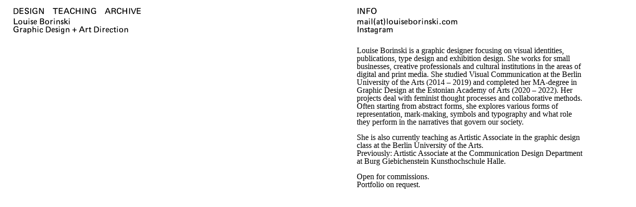

--- FILE ---
content_type: text/html; charset=UTF-8
request_url: http://louiseborinski.com/
body_size: 19976
content:
<!DOCTYPE html>
<html lang="en-US">
<head>
<meta charset="UTF-8">
<meta name="viewport" content="width=device-width, initial-scale=1.0, minimum-scale=1.0, maximum-scale=5.0, user-scalable=yes, viewport-fit=cover">

<title>Louise Borinski – Graphic Design &amp; Art Direction</title>
<meta name='robots' content='max-image-preview:large' />
	<style>img:is([sizes="auto" i], [sizes^="auto," i]) { contain-intrinsic-size: 3000px 1500px }</style>
	<meta name="referrer" content="strict-origin-when-cross-origin"><link rel='stylesheet' id='frontend-style-css' href='http://louiseborinski.com/wp-content/themes/lay/frontend/assets/css/frontend.style.css?ver=9.9.7' type='text/css' media='all' />
<style id='frontend-style-inline-css' type='text/css'>
/* essential styles that need to be in head */
		html{
			overflow-y: scroll;
			/* needs to be min-height: 100% instead of height: 100%. doing height: 100% can cause a bug when doing scroll in jQuery for html,body  */
			min-height: 100%;
			/* prevent anchor font size from changing when rotating iphone to landscape mode */
			/* also: https://stackoverflow.com/questions/49589861/is-there-a-non-hacky-way-to-prevent-pinch-zoom-on-ios-11-3-safari */
			-webkit-text-size-adjust: none;
			/* prevent overflow while loading */
			overflow-x: hidden!important;
		}
		body{
			background-color: white;
			transition: background-color 300ms ease;
			min-height: 100%;
			margin: 0;
			width: 100%;
		}
		/* lay image opacity css */
		#search-results-region img.setsizes{opacity: 0;}#search-results-region img.lay-gif{opacity: 0;}#search-results-region img.lay-image-original{opacity: 0;}#search-results-region img.carousel-img{opacity: 0;}#search-results-region video.video-lazyload{opacity: 0;}#search-results-region img.setsizes.loaded{opacity: 1;}#search-results-region img.loaded-error{opacity: 1;}#search-results-region img.lay-gif.loaded{opacity: 1;}#search-results-region img.lay-image-original.loaded{opacity: 1;}#search-results-region img.carousel-img.loaded{opacity: 1;}#search-results-region video.loaded{opacity: 1;}.col img.setsizes{opacity: 0;}.col img.lay-gif{opacity: 0;}.col img.lay-image-original{opacity: 0;}.col img.carousel-img{opacity: 0;}.col video.video-lazyload{opacity: 0;}.col img.setsizes.loaded{opacity: 1;}.col img.loaded-error{opacity: 1;}.col img.lay-gif.loaded{opacity: 1;}.col img.lay-image-original.loaded{opacity: 1;}.col img.carousel-img.loaded{opacity: 1;}.col video.loaded{opacity: 1;}.project-arrow img.setsizes{opacity: 0;}.project-arrow img.lay-gif{opacity: 0;}.project-arrow img.lay-image-original{opacity: 0;}.project-arrow img.carousel-img{opacity: 0;}.project-arrow video.video-lazyload{opacity: 0;}.project-arrow img.setsizes.loaded{opacity: 1;}.project-arrow img.loaded-error{opacity: 1;}.project-arrow img.lay-gif.loaded{opacity: 1;}.project-arrow img.lay-image-original.loaded{opacity: 1;}.project-arrow img.carousel-img.loaded{opacity: 1;}.project-arrow video.loaded{opacity: 1;}.background-image img.setsizes{opacity: 0;}.background-image img.lay-gif{opacity: 0;}.background-image img.lay-image-original{opacity: 0;}.background-image img.carousel-img{opacity: 0;}.background-image video.video-lazyload{opacity: 0;}.background-image img.setsizes.loaded{opacity: 1;}.background-image img.loaded-error{opacity: 1;}.background-image img.lay-gif.loaded{opacity: 1;}.background-image img.lay-image-original.loaded{opacity: 1;}.background-image img.carousel-img.loaded{opacity: 1;}.background-image video.loaded{opacity: 1;}.background-video img.setsizes{opacity: 0;}.background-video img.lay-gif{opacity: 0;}.background-video img.lay-image-original{opacity: 0;}.background-video img.carousel-img{opacity: 0;}.background-video video.video-lazyload{opacity: 0;}.background-video img.setsizes.loaded{opacity: 1;}.background-video img.loaded-error{opacity: 1;}.background-video img.lay-gif.loaded{opacity: 1;}.background-video img.lay-image-original.loaded{opacity: 1;}.background-video img.carousel-img.loaded{opacity: 1;}.background-video video.loaded{opacity: 1;}
		/* phone menu breakpoint above */
		@media (min-width: 601px){
			
nav.mobile-nav {
  display: none;
}

.lay-mobile-icons-wrap {
  display: none;
  white-space: nowrap;
}

.mobile-title {
  display: none;
}

nav.laynav li {
  display: inline-block;
}

nav.laynav {
  white-space: nowrap;
}

.navbar {
  position: fixed;
  z-index: 10;
  width: 100%;
  transform: translateZ(0);
}

.sitetitle.txt .sitetitle-txt-inner span,
nav.laynav span {
  text-decoration-style: underline;
}

.sitetitle.txt .sitetitle-txt-inner {
  margin-top: 0;
  margin-bottom: 0;
}

nav.laynav {
  z-index: 20;
  line-height: 1;
}
nav.laynav .span-wrap {
  display: inline-block;
}
nav.laynav ul {
  list-style-type: none;
  margin: 0;
  padding: 0;
  font-size: 0;
  display: flex;
}
nav.laynav a {
  text-decoration: none;
}
nav.laynav li {
  vertical-align: top;
}
nav.laynav li:last-child {
  margin-right: 0 !important;
  margin-bottom: 0 !important;
}

.nav-pill {
  position: absolute;
  z-index: -1;
  box-sizing: content-box;
  opacity: 0;
}

.nav-pill.nav-opacity-pill-transition {
  transition: opacity 0.7s ease-in-out;
}

.nav-pill.nav-pill-transition {
  transition: transform 0.7s cubic-bezier(0.93, 0, 0.4, 1.17), width 0.7s cubic-bezier(0.93, 0, 0.4, 1.17), opacity 0.7s ease-in-out;
}

		}
		/* phone menu breakpoint under */
		@media (max-width: 600px){
			
body.mobile-menu-style_1.mobile-menu-has-animation.mobile-menu-animation-possible.animate-mobile-menu nav.mobile-nav {
  transition: transform 300ms cubic-bezier(0.52, 0.16, 0.24, 1);
}

.mobile-title.text {
  line-height: 1 !important;
}

body.mobile-menu-style_1 nav.mobile-nav::-webkit-scrollbar {
  display: none;
}
body.mobile-menu-style_1 nav.mobile-nav {
  scrollbar-width: none;
}
body.mobile-menu-style_1 nav.mobile-nav {
  transform: translateY(-99999px);
  overflow-y: scroll;
  -webkit-overflow-scrolling: touch;
  white-space: normal;
  width: 100%;
  top: 0;
  left: 0;
  bottom: auto;
}
body.mobile-menu-style_1 nav.mobile-nav .current-menu-item {
  opacity: 1;
}
body.mobile-menu-style_1 nav.mobile-nav li {
  display: block;
  margin-right: 0;
  margin-bottom: 0;
  padding: 0;
}
body.mobile-menu-style_1 nav.mobile-nav li a {
  display: block;
  opacity: 1;
  border-bottom-style: solid;
  border-bottom-width: 1px;
  transition: background-color 200ms ease;
  margin: 0;
}
body.mobile-menu-style_1 nav.mobile-nav li a:hover {
  opacity: 1;
}
body.mobile-menu-style_1 nav.mobile-nav li a .span-wrap {
  border-bottom: none;
}
body.mobile-menu-style_1 nav.mobile-nav li a:hover .span-wrap {
  border-bottom: none;
}

body.mobile-menu-style_2.mobile-menu-has-animation.mobile-menu-animation-possible nav.mobile-nav {
  transition: transform 500ms cubic-bezier(0.52, 0.16, 0.24, 1);
}

body.mobile-menu-style_2 .laynav .burger-wrap {
  position: absolute;
  right: 0;
  top: 0;
}
body.mobile-menu-style_2 nav.mobile-nav.active {
  transform: translateX(0);
}
body.mobile-menu-style_2 nav.mobile-nav::-webkit-scrollbar {
  display: none;
}
body.mobile-menu-style_2 nav.mobile-nav {
  scrollbar-width: none;
}
body.mobile-menu-style_2 nav.mobile-nav {
  box-sizing: border-box;
  z-index: 35;
  top: 0;
  height: 100vh;
  overflow-y: scroll;
  -webkit-overflow-scrolling: touch;
  white-space: normal;
  width: 100%;
  transform: translateX(100%);
}
body.mobile-menu-style_2 nav.mobile-nav li a {
  display: block;
  margin: 0;
  box-sizing: border-box;
  width: 100%;
}

body.mobile-menu-style_3.mobile-menu-has-animation.mobile-menu-animation-possible .mobile-nav ul {
  opacity: 0;
  transition: opacity 300ms cubic-bezier(0.52, 0.16, 0.24, 1) 200ms;
}

body.mobile-menu-style_3.mobile-menu-has-animation.mobile-menu-animation-possible.mobile-menu-open .mobile-nav ul {
  opacity: 1;
}

body.mobile-menu-style_3.mobile-menu-has-animation.mobile-menu-animation-possible nav.mobile-nav {
  transition: height 500ms cubic-bezier(0.52, 0.16, 0.24, 1);
}

body.mobile-menu-style_3 nav.mobile-nav.active {
  transform: translateX(0);
}
body.mobile-menu-style_3 nav.mobile-nav::-webkit-scrollbar {
  display: none;
}
body.mobile-menu-style_3 nav.mobile-nav {
  scrollbar-width: none;
}
body.mobile-menu-style_3 nav.mobile-nav {
  width: 100%;
  height: 0;
  box-sizing: border-box;
  z-index: 33;
  overflow-y: scroll;
  -webkit-overflow-scrolling: touch;
  white-space: normal;
  width: 100%;
}
body.mobile-menu-style_3 nav.mobile-nav li a {
  display: block;
  margin: 0;
  box-sizing: border-box;
  width: 100%;
}

body.mobile-menu-style_4.mobile-menu-has-animation.mobile-menu-animation-possible.animate-mobile-menu nav.mobile-nav {
  transition: transform 300ms cubic-bezier(0.52, 0.16, 0.24, 1);
}

body.mobile-menu-style_4 nav.mobile-nav::-webkit-scrollbar {
  display: none;
}
body.mobile-menu-style_4 nav.mobile-nav {
  scrollbar-width: none;
}
body.mobile-menu-style_4 nav.mobile-nav {
  width: 100%;
  height: 0;
  box-sizing: border-box;
  z-index: 29;
  overflow-y: scroll;
  -webkit-overflow-scrolling: touch;
  white-space: normal;
  width: 100%;
}
body.mobile-menu-style_4 nav.mobile-nav li a {
  display: block;
  margin: 0;
  box-sizing: border-box;
  width: 100%;
}

/**
 * Toggle Switch Globals
 *
 * All switches should take on the class `c-hamburger` as well as their
 * variant that will give them unique properties. This class is an overview
 * class that acts as a reset for all versions of the icon.
 */
.mobile-menu-style_1 .burger-wrap,
.mobile-menu-style_3 .burger-wrap,
.mobile-menu-style_4 .burger-wrap {
  z-index: 33;
}

.lay-mobile-icons-wrap {
  z-index: 33;
  top: 0;
  vertical-align: top;
}

.burger-wrap.right {
  padding-left: 10px;
}

.burger-wrap.left {
  padding-right: 10px;
}

.burger-wrap {
  font-size: 0;
  box-sizing: border-box;
  display: inline-block;
  cursor: pointer;
  vertical-align: top;
}

.burger-inner {
  position: relative;
}

.burger-default {
  border-radius: 0;
  overflow: hidden;
  margin: 0;
  padding: 0;
  width: 25px;
  height: 20px;
  font-size: 0;
  -webkit-appearance: none;
  -moz-appearance: none;
  appearance: none;
  box-shadow: none;
  border-radius: none;
  border: none;
  cursor: pointer;
  background-color: transparent;
}

.burger-default:focus {
  outline: none;
}

.burger-default span {
  display: block;
  position: absolute;
  left: 0;
  right: 0;
  background-color: #000;
}

.default .burger-default span {
  height: 2px;
  top: 9px;
}
.default .burger-default span::before,
.default .burger-default span::after {
  height: 2px;
}
.default .burger-default span::before {
  top: -9px;
}
.default .burger-default span::after {
  bottom: -9px;
}

.default_thin .burger-default span {
  height: 1px;
  top: 9px;
}
.default_thin .burger-default span::before,
.default_thin .burger-default span::after {
  height: 1px;
}
.default_thin .burger-default span::before {
  top: -6px;
}
.default_thin .burger-default span::after {
  bottom: -6px;
}

.burger-default span::before,
.burger-default span::after {
  position: absolute;
  display: block;
  left: 0;
  width: 100%;
  background-color: #000;
  content: "";
}

/**
 * Style 2
 *
 * Hamburger to "x" (htx). Takes on a hamburger shape, bars slide
 * down to center and transform into an "x".
 */
.burger-has-animation .burger-default {
  transition: background 0.2s;
}
.burger-has-animation .burger-default span {
  transition: background-color 0.2s 0s;
}
.burger-has-animation .burger-default span::before,
.burger-has-animation .burger-default span::after {
  transition-timing-function: cubic-bezier(0.04, 0.04, 0.12, 0.96);
  transition-duration: 0.2s, 0.2s;
  transition-delay: 0.2s, 0s;
}
.burger-has-animation .burger-default span::before {
  transition-property: top, transform;
  -webkit-transition-property: top, -webkit-transform;
}
.burger-has-animation .burger-default span::after {
  transition-property: bottom, transform;
  -webkit-transition-property: bottom, -webkit-transform;
}
.burger-has-animation .burger-default.active span::before,
.burger-has-animation .burger-default.active span::after {
  transition-delay: 0s, 0.2s;
}

/* active state, i.e. menu open */
.burger-default.active span {
  background-color: transparent !important;
}

.burger-default.active span::before {
  transform: rotate(45deg);
  top: 0;
}

.burger-default.active span::after {
  transform: rotate(-45deg);
  bottom: 0;
}

.mobile-menu-icon {
  z-index: 31;
}

.mobile-menu-icon {
  cursor: pointer;
}

.burger-custom-wrap-close {
  display: none;
}

body.mobile-menu-style_2 .mobile-nav .burger-custom-wrap-close {
  display: inline-block;
}
body.mobile-menu-style_2 .burger-custom-wrap-open {
  display: inline-block;
}

body.mobile-menu-open.mobile-menu-style_3 .burger-custom-wrap-close,
body.mobile-menu-open.mobile-menu-style_4 .burger-custom-wrap-close,
body.mobile-menu-open.mobile-menu-style_1 .burger-custom-wrap-close {
  display: inline-block;
}
body.mobile-menu-open.mobile-menu-style_3 .burger-custom-wrap-open,
body.mobile-menu-open.mobile-menu-style_4 .burger-custom-wrap-open,
body.mobile-menu-open.mobile-menu-style_1 .burger-custom-wrap-open {
  display: none;
}

/**
 * Toggle Switch Globals
 *
 * All switches should take on the class `c-hamburger` as well as their
 * variant that will give them unique properties. This class is an overview
 * class that acts as a reset for all versions of the icon.
 */
body.mobile_menu_bar_not_hidden .lay-mobile-icons-wrap.contains-cart-icon .burger-wrap-new {
  padding-top: 6px;
}

.burger-wrap-new.burger-wrap {
  padding-left: 5px;
  padding-right: 5px;
}

.lay-mobile-icons-wrap.contains-cart-icon.custom-burger .lay-cart-icon-wrap {
  padding-top: 0;
}

.burger-new {
  border-radius: 0;
  overflow: hidden;
  margin: 0;
  padding: 0;
  width: 30px;
  height: 30px;
  font-size: 0;
  -webkit-appearance: none;
  -moz-appearance: none;
  appearance: none;
  box-shadow: none;
  border-radius: none;
  border: none;
  cursor: pointer;
  background-color: transparent;
}

.burger-new:focus {
  outline: none;
}

.burger-new .bread-top,
.burger-new .bread-bottom {
  transform: none;
  z-index: 4;
  position: absolute;
  z-index: 3;
  top: 0;
  left: 0;
  width: 30px;
  height: 30px;
}

.burger-has-animation .bread-top,
.burger-has-animation .bread-bottom {
  transition: transform 0.1806s cubic-bezier(0.04, 0.04, 0.12, 0.96);
}
.burger-has-animation .bread-crust-bottom,
.burger-has-animation .bread-crust-top {
  transition: transform 0.1596s cubic-bezier(0.52, 0.16, 0.52, 0.84) 0.1008s;
}
.burger-has-animation .burger-new.active .bread-top,
.burger-has-animation .burger-new.active .bread-bottom {
  transition: transform 0.3192s cubic-bezier(0.04, 0.04, 0.12, 0.96) 0.1008s;
}
.burger-has-animation .burger-new.active .bread-crust-bottom,
.burger-has-animation .burger-new.active .bread-crust-top {
  transition: transform 0.1806s cubic-bezier(0.04, 0.04, 0.12, 0.96);
}

.burger-new .bread-crust-top,
.burger-new .bread-crust-bottom {
  display: block;
  width: 17px;
  height: 1px;
  background: #000;
  position: absolute;
  left: 7px;
  z-index: 1;
}

.bread-crust-top {
  top: 14px;
  transform: translateY(-3px);
}

.bread-crust-bottom {
  bottom: 14px;
  transform: translateY(3px);
}

.burger-new.active .bread-top {
  transform: rotate(45deg);
}
.burger-new.active .bread-crust-bottom {
  transform: none;
}
.burger-new.active .bread-bottom {
  transform: rotate(-45deg);
}
.burger-new.active .bread-crust-top {
  transform: none;
}

body.mobile-menu-pill_menu_style .burger-wrap,
body.mobile-menu-pill_menu_style .mobile-menu-close-custom {
  display: none;
}
body.mobile-menu-pill_menu_style nav.mobile-nav {
  z-index: 35;
  line-height: 1;
  white-space: nowrap;
}

.mobile-menu-style-pill_menu_style ul {
  display: flex;
}

.mobile-menu-pill {
  position: absolute;
  z-index: -1;
  box-sizing: content-box;
  opacity: 0;
}

.mobile-menu-pill.mobile-menu-opacity-pill-transition {
  transition: opacity 0.7s ease-in-out;
}

.mobile-menu-pill.mobile-menu-pill-transition {
  transition: transform 0.7s cubic-bezier(0.93, 0, 0.4, 1.17), width 0.7s cubic-bezier(0.93, 0, 0.4, 1.17), opacity 0.7s ease-in-out;
}

.lay-fixed-header-hide-on-phone {
  display: none;
}

.tagline {
  display: none;
}

.title a,
.title {
  opacity: 1;
}

.sitetitle {
  display: none;
}

.navbar {
  display: block;
  top: 0;
  left: 0;
  bottom: auto;
  right: auto;
  width: 100%;
  z-index: 30;
  border-bottom-style: solid;
  border-bottom-width: 1px;
}

.mobile-title.image {
  font-size: 0;
}

.mobile-title.text {
  line-height: 1;
  display: inline-flex;
}
.mobile-title.text > span {
  align-self: center;
}

.mobile-title {
  z-index: 31;
  display: inline-block;
  box-sizing: border-box;
}
.mobile-title img {
  box-sizing: border-box;
  height: 100%;
}

nav.primary,
nav.second_menu,
nav.third_menu,
nav.fourth_menu {
  display: none;
}

body.mobile-menu-style_desktop_menu .burger-wrap,
body.mobile-menu-style_desktop_menu .mobile-menu-close-custom {
  display: none;
}
body.mobile-menu-style_desktop_menu nav.mobile-nav {
  z-index: 35;
  line-height: 1;
  white-space: nowrap;
}
body.mobile-menu-style_desktop_menu nav.mobile-nav li {
  vertical-align: top;
}
body.mobile-menu-style_desktop_menu nav.mobile-nav li:last-child {
  margin-right: 0 !important;
  margin-bottom: 0 !important;
}
body.mobile-menu-style_desktop_menu nav.mobile-nav ul {
  list-style-type: none;
  margin: 0;
  padding: 0;
  font-size: 0;
}
body.mobile-menu-style_desktop_menu nav.mobile-nav a {
  text-decoration: none;
}
body.mobile-menu-style_desktop_menu nav.mobile-nav span {
  border-bottom-style: solid;
  border-bottom-width: 0;
}

.mobile_sitetitle_fade_out_when_scrolling_down {
  transition: all ease-in-out 300ms;
}

.mobile_sitetitle_move_away_when_scrolling_down {
  transition: all ease-in-out 300ms;
}

.mobile_menu_fade_out_when_scrolling_down {
  transition: all ease-in-out 300ms;
}

.mobile_menu_move_away_when_scrolling_down {
  transition: all ease-in-out 300ms;
}

.mobile_menubar_move_away_when_scrolling_down {
  transition: all ease-in-out 300ms;
}

.mobile_menubar_fade_out_when_scrolling_down {
  transition: all ease-in-out 300ms;
}

.mobile_menuicons_fade_out_when_scrolling_down {
  transition: all ease-in-out 300ms;
}

.mobile_menuicons_move_away_when_scrolling_down {
  transition: all ease-in-out 300ms;
}

body.lay-hide-phone-menu .mobile_sitetitle_fade_out_when_scrolling_down {
  opacity: 0;
  pointer-events: none;
}
body.lay-hide-phone-menu .mobile_menu_fade_out_when_scrolling_down {
  opacity: 0;
  pointer-events: none;
}
body.lay-hide-phone-menu .mobile_menubar_move_away_when_scrolling_down {
  transform: translateY(-100%);
}
body.lay-hide-phone-menu .mobile_menubar_fade_out_when_scrolling_down {
  opacity: 0 !important;
  pointer-events: none;
}
body.lay-hide-phone-menu .mobile_menuicons_fade_out_when_scrolling_down {
  opacity: 0 !important;
  pointer-events: none;
}
body.lay-hide-phone-menu .mobile_menuicons_move_away_when_scrolling_down {
  transform: translateY(-100%);
}

nav.laynav {
  z-index: 20;
  line-height: 1;
}
nav.laynav .span-wrap {
  display: inline-block;
}
nav.laynav ul {
  list-style-type: none;
  margin: 0;
  padding: 0;
  font-size: 0;
}
nav.laynav a {
  text-decoration: none;
}
nav.laynav li {
  vertical-align: top;
}
nav.laynav li:last-child {
  margin-right: 0 !important;
  margin-bottom: 0 !important;
}

		}
		/* lay media query styles */
		@media (min-width: 601px){
			
.column-wrap._100vh,
.column-wrap.rowcustomheight {
  display: flex;
}

#custom-phone-grid {
  display: none;
}

#footer-custom-phone-grid {
  display: none;
}

.cover-region-phone {
  display: none;
}

.row._100vh,
.row._100vh.empty {
  min-height: 100vh;
  min-height: 100svh;
}
.row._100vh .row-inner,
.row._100vh .column-wrap,
.row._100vh.empty .row-inner,
.row._100vh.empty .column-wrap {
  min-height: 100vh;
  min-height: 100svh;
}

.col.align-top {
  align-self: start;
}

.col.align-onethird {
  align-self: start;
}

.col.align-middle {
  align-self: center;
}

.col.align-twothirds {
  align-self: end;
}

.col.align-bottom {
  align-self: end;
}

.cover-region {
  position: sticky;
  z-index: 1;
  top: 0;
  left: 0;
  width: 100%;
  height: 100vh;
  height: 100svh;
}

.lay-sitewide-background-video-mobile {
  display: none;
}

.cover-down-arrow-desktop {
  display: block;
}

.cover-down-arrow-phone {
  display: none;
}

.col.type-vl.absolute-position {
  position: absolute !important;
  margin-left: 0 !important;
  z-index: 1;
}

/* 

100VH rows 

*/
.column-wrap._100vh > .col.absolute-position:not(.lay-sticky) {
  position: absolute !important;
  margin-left: 0 !important;
}

.column-wrap._100vh > .col.absolute-position.align-top:not(.lay-sticky) {
  top: 0;
}

.column-wrap._100vh > .col.absolute-position.align-bottom:not(.lay-sticky) {
  bottom: 0;
}

._100vh:not(.stack-element) > .type-html {
  position: absolute !important;
  margin-left: 0 !important;
  z-index: 1;
}

._100vh:not(.stack-element) > .type-html.align-top {
  top: 0;
}

._100vh:not(.stack-element) > .type-html.align-middle {
  top: 50%;
  transform: translateY(-50%);
}

._100vh:not(.stack-element) > .type-html.align-bottom {
  bottom: 0;
}

/* 

CUSTOM ROW HEIGHT 

*/
.column-wrap.rowcustomheight > .col.absolute-position:not(.lay-sticky) {
  position: absolute !important;
  margin-left: 0 !important;
  z-index: 1;
}

.rowcustomheight:not(.stack-element) > .type-html {
  position: absolute !important;
  margin-left: 0 !important;
  z-index: 1;
}

.rowcustomheight:not(.stack-element) > .type-html.align-top {
  top: 0;
}

.rowcustomheight:not(.stack-element) > .type-html.align-middle {
  top: 50%;
  transform: translateY(-50%);
}

.rowcustomheight:not(.stack-element) > .type-html.align-bottom {
  bottom: 0;
}

.lay-slide-from-top {
  top: 0;
  left: 0;
  right: 0;
  transform: translateY(-100.1%);
}

body.do-page-overlay-transition .lay-slide-from-top {
  transition: transform 500ms cubic-bezier(0.075, 0.82, 0.165, 1);
}

.lay-slide-from-left {
  top: 0;
  left: 0;
  bottom: 0;
  transform: translateX(-100.1%);
}

body.do-page-overlay-transition .lay-slide-from-left {
  transition: transform 500ms cubic-bezier(0.075, 0.82, 0.165, 1);
}

.lay-slide-from-right {
  top: 0;
  right: 0;
  transform: translateX(100.1%);
}

body.do-page-overlay-transition .lay-slide-from-right {
  transition: transform 500ms cubic-bezier(0.075, 0.82, 0.165, 1);
}

.lay-slide-from-bottom {
  left: 0;
  right: 0;
  bottom: 0;
  transform: translateY(100.1%);
}

body.do-page-overlay-transition .lay-slide-from-bottom {
  transition: transform 500ms cubic-bezier(0.075, 0.82, 0.165, 1);
}

.lay-fade {
  opacity: 0;
  top: 0;
  left: 0;
  right: 0;
  transform: translateY(-100.1%);
}

.lay-none {
  transform: translate(0, 0);
  top: 0;
  left: 0;
  pointer-events: none;
  opacity: 0;
}
.lay-none .row .col {
  pointer-events: none;
}

.lay-none-right {
  transform: translate(0, 0);
  top: 0;
  right: 0;
  pointer-events: none;
  opacity: 0;
}
.lay-none-right .row .col {
  pointer-events: none;
}

.lay-none-left {
  transform: translate(0, 0);
  top: 0;
  left: 0;
  pointer-events: none;
  opacity: 0;
}
.lay-none-left .row .col {
  pointer-events: none;
}

.lay-none-bottom {
  transform: translate(0, 0);
  bottom: 0;
  left: 0;
  right: 0;
  pointer-events: none;
  opacity: 0;
}
.lay-none-bottom .row .col {
  pointer-events: none;
}

.lay-none-top {
  transform: translate(0, 0);
  top: 0;
  left: 0;
  right: 0;
  pointer-events: none;
  opacity: 0;
}
.lay-none-top .row .col {
  pointer-events: none;
}

.lay-show-overlay.lay-slide-from-top {
  transform: translateY(0);
}

.lay-show-overlay.lay-slide-from-left {
  transform: translateX(0);
}

.lay-show-overlay.lay-slide-from-right {
  transform: translateX(0);
}

.lay-show-overlay.lay-slide-from-bottom {
  transform: translateY(0);
}

.lay-show-overlay.lay-fade {
  transform: translateY(0);
  animation: 350ms forwards overlayfadein;
  opacity: 1;
}

.lay-show-overlay.lay-fadeout {
  animation: 350ms forwards overlayfadeout;
}

.lay-show-overlay.lay-none,
.lay-show-overlay.lay-none-right,
.lay-show-overlay.lay-none-left,
.lay-show-overlay.lay-none-top,
.lay-show-overlay.lay-none-bottom {
  pointer-events: auto;
  opacity: 1;
}
.lay-show-overlay.lay-none .row .col,
.lay-show-overlay.lay-none-right .row .col,
.lay-show-overlay.lay-none-left .row .col,
.lay-show-overlay.lay-none-top .row .col,
.lay-show-overlay.lay-none-bottom .row .col {
  pointer-events: auto;
}

@keyframes overlayfadein {
  0% {
    opacity: 0;
  }
  100% {
    opacity: 1;
  }
}
@keyframes overlayfadeout {
  0% {
    opacity: 1;
  }
  100% {
    opacity: 0;
  }
}

			
		}
		@media (max-width: 600px){
			
.hascustomphonegrid > #grid {
  display: none;
}
.hascustomphonegrid .column-wrap._100vh,
.hascustomphonegrid .column-wrap.rowcustomheight {
  display: flex;
}

.hascustomphonegrid .cover-region-desktop {
  display: none;
}
.hascustomphonegrid .cover-content-desktop {
  display: none;
}

.nocustomphonegrid .type-vl {
  display: none;
}

.footer-hascustomphonegrid #footer {
  display: none;
}

body {
  box-sizing: border-box;
}

.fp-section.row._100vh,
.fp-section.row._100vh.empty {
  min-height: 0;
}
.fp-section.row._100vh .row-inner,
.fp-section.row._100vh.empty .row-inner {
  min-height: 0 !important;
}

.lay-content.nocustomphonegrid #grid .col.lay-sticky,
.lay-content.footer-nocustomphonegrid #footer .col.lay-sticky,
.lay-content .cover-region-desktop .col.lay-sticky {
  position: relative !important;
  top: auto !important;
}

.lay-content.nocustomphonegrid #grid .col:not(.below, .in-view),
.lay-content.footer-nocustomphonegrid #footer .col:not(.below, .in-view),
.lay-content .cover-region-desktop .col:not(.below, .in-view) {
  transform: none !important;
}

.lay-content.nocustomphonegrid #grid .col,
.lay-content.footer-nocustomphonegrid #footer .col,
.lay-content .cover-region-desktop .col {
  width: 100%;
}

html.flexbox .lay-content .row._100vh.row-col-amt-2.absolute-positioning-vertically-in-apl .col.align-top,
html.flexbox .lay-content .row.rowcustomheight.row-col-amt-2.absolute-positioning-vertically-in-apl .col.align-top,
html.flexbox .lay-content .row._100vh.row-col-amt-3.absolute-positioning-vertically-in-apl .col.align-top,
html.flexbox .lay-content .row.rowcustomheight.row-col-amt-3.absolute-positioning-vertically-in-apl .col.align-top {
  top: 0;
  position: absolute;
  margin-bottom: 0;
}
html.flexbox .lay-content .row._100vh.row-col-amt-2.absolute-positioning-vertically-in-apl .col.align-middle,
html.flexbox .lay-content .row.rowcustomheight.row-col-amt-2.absolute-positioning-vertically-in-apl .col.align-middle,
html.flexbox .lay-content .row._100vh.row-col-amt-3.absolute-positioning-vertically-in-apl .col.align-middle,
html.flexbox .lay-content .row.rowcustomheight.row-col-amt-3.absolute-positioning-vertically-in-apl .col.align-middle {
  top: 50%;
  transform: translate(0, -50%) !important;
  position: absolute;
  margin-bottom: 0;
}
html.flexbox .lay-content .row._100vh.row-col-amt-2.absolute-positioning-vertically-in-apl .col.align-bottom,
html.flexbox .lay-content .row.rowcustomheight.row-col-amt-2.absolute-positioning-vertically-in-apl .col.align-bottom,
html.flexbox .lay-content .row._100vh.row-col-amt-3.absolute-positioning-vertically-in-apl .col.align-bottom,
html.flexbox .lay-content .row.rowcustomheight.row-col-amt-3.absolute-positioning-vertically-in-apl .col.align-bottom {
  bottom: 0;
  position: absolute;
  margin-bottom: 0;
}

html.flexbox .lay-content .row._100vh.one-col-row .column-wrap,
html.flexbox .lay-content .row.rowcustomheight.one-col-row .column-wrap {
  display: flex;
}
html.flexbox .lay-content .row._100vh.one-col-row .col.align-top,
html.flexbox .lay-content .row.rowcustomheight.one-col-row .col.align-top {
  align-self: start;
  margin-bottom: 0;
}
html.flexbox .lay-content .row._100vh.one-col-row .col.align-middle,
html.flexbox .lay-content .row.rowcustomheight.one-col-row .col.align-middle {
  align-self: center;
  margin-bottom: 0;
}
html.flexbox .lay-content .row._100vh.one-col-row .col.align-bottom,
html.flexbox .lay-content .row.rowcustomheight.one-col-row .col.align-bottom {
  align-self: end;
  margin-bottom: 0;
}

.lay-content .row {
  box-sizing: border-box;
  display: block;
}

.lay-content .row:last-child > .row-inner > .column-wrap > .col:last-child {
  margin-bottom: 0 !important;
}

html.flexbox #custom-phone-grid .column-wrap._100vh,
html.flexbox #custom-phone-grid .column-wrap.rowcustomheight,
html.flexbox .cover-region-phone .column-wrap._100vh,
html.flexbox .cover-region-phone .column-wrap.rowcustomheight,
html.flexbox #footer-custom-phone-grid .column-wrap._100vh,
html.flexbox #footer-custom-phone-grid .column-wrap.rowcustomheight {
  display: flex;
}
html.flexbox #custom-phone-grid .col.align-top,
html.flexbox .cover-region-phone .col.align-top,
html.flexbox #footer-custom-phone-grid .col.align-top {
  align-self: start;
}
html.flexbox #custom-phone-grid .col.align-middle,
html.flexbox .cover-region-phone .col.align-middle,
html.flexbox #footer-custom-phone-grid .col.align-middle {
  align-self: center;
}
html.flexbox #custom-phone-grid .col.align-bottom,
html.flexbox .cover-region-phone .col.align-bottom,
html.flexbox #footer-custom-phone-grid .col.align-bottom {
  align-self: end;
}

.row-inner {
  box-sizing: border-box;
}

.html5video .html5video-customplayicon {
  max-width: 100px;
}

.cover-enabled-on-phone .cover-region {
  position: sticky;
  z-index: 1;
  top: 0;
  left: 0;
  width: 100%;
  min-height: 100vh;
}

.lay-sitewide-background-video {
  display: none;
}

.cover-down-arrow-desktop {
  display: none;
}

.cover-down-arrow-phone {
  display: block;
}

.lay-content.nocustomphonegrid #grid .row.only-marquee-row {
  padding-left: 0;
  padding-right: 0;
}

.col.absolute-position.type-vl {
  position: absolute;
  margin-left: 0 !important;
  z-index: 1;
}

#custom-phone-grid .column-wrap._100vh > .col.absolute-position:not(.lay-sticky),
#footer-custom-phone-grid .column-wrap._100vh > .col.absolute-position:not(.lay-sticky),
.cover-region-phone .column-wrap._100vh > .col.absolute-position:not(.lay-sticky) {
  position: absolute !important;
  margin-left: 0 !important;
  z-index: 1;
}
#custom-phone-grid .column-wrap._100vh > .col.absolute-position.align-top:not(.lay-sticky),
#footer-custom-phone-grid .column-wrap._100vh > .col.absolute-position.align-top:not(.lay-sticky),
.cover-region-phone .column-wrap._100vh > .col.absolute-position.align-top:not(.lay-sticky) {
  top: 0;
}
#custom-phone-grid .column-wrap._100vh > .col.absolute-position.align-bottom:not(.lay-sticky),
#footer-custom-phone-grid .column-wrap._100vh > .col.absolute-position.align-bottom:not(.lay-sticky),
.cover-region-phone .column-wrap._100vh > .col.absolute-position.align-bottom:not(.lay-sticky) {
  bottom: 0;
}

#custom-phone-grid .column-wrap.rowcustomheight > .col.absolute-position:not(.lay-sticky),
#footer-custom-phone-grid .column-wrap.rowcustomheight > .col.absolute-position:not(.lay-sticky),
.cover-region-phone .column-wrap.rowcustomheight > .col.absolute-position:not(.lay-sticky) {
  position: absolute !important;
  margin-left: 0 !important;
  z-index: 1;
}
#custom-phone-grid .column-wrap.rowcustomheight > .col.absolute-position.align-top:not(.lay-sticky),
#footer-custom-phone-grid .column-wrap.rowcustomheight > .col.absolute-position.align-top:not(.lay-sticky),
.cover-region-phone .column-wrap.rowcustomheight > .col.absolute-position.align-top:not(.lay-sticky) {
  top: 0;
}
#custom-phone-grid .column-wrap.rowcustomheight > .col.absolute-position.align-bottom:not(.lay-sticky),
#footer-custom-phone-grid .column-wrap.rowcustomheight > .col.absolute-position.align-bottom:not(.lay-sticky),
.cover-region-phone .column-wrap.rowcustomheight > .col.absolute-position.align-bottom:not(.lay-sticky) {
  bottom: 0;
}

.cover-disabled-on-phone .cover-region-desktop._100vh._100vh-not-set-by-user {
  min-height: 0 !important;
}
.cover-disabled-on-phone .cover-region-desktop._100vh._100vh-not-set-by-user .cover-inner._100vh {
  min-height: 0 !important;
}
.cover-disabled-on-phone .cover-region-desktop._100vh._100vh-not-set-by-user .row._100vh {
  min-height: 0 !important;
}
.cover-disabled-on-phone .cover-region-desktop._100vh._100vh-not-set-by-user .row-inner._100vh {
  min-height: 0 !important;
}
.cover-disabled-on-phone .cover-region-desktop._100vh._100vh-not-set-by-user .column-wrap._100vh {
  min-height: 0 !important;
}

.lay-thumbnailgrid-tagfilter.mobile-one-line,
.lay-productsgrid-tagfilter.mobile-one-line {
  white-space: nowrap;
  overflow-x: scroll;
  box-sizing: border-box;
  -webkit-overflow-scrolling: touch;
}

.lay-thumbnailgrid-tagfilter::-webkit-scrollbar,
.lay-productsgrid-tagfilter::-webkit-scrollbar {
  display: none;
}

.lay-thumbnailgrid-tagfilter,
.lay-productsgrid-tagfilter {
  scrollbar-width: none;
}

.lay-thumbnailgrid-filter.mobile-one-line,
.lay-productsgrid-filter.mobile-one-line {
  white-space: nowrap;
  overflow-x: scroll;
  box-sizing: border-box;
  -webkit-overflow-scrolling: touch;
}

.lay-thumbnailgrid-filter::-webkit-scrollbar,
.lay-productsgrid-filter::-webkit-scrollbar {
  display: none;
}

.lay-thumbnailgrid-filter,
.lay-productsgrid-filter {
  scrollbar-width: none;
}

.lay-thumbnailgrid-tagfilter.mobile-one-line .tag-bubble:first-child {
  margin-left: 0 !important;
}
.lay-thumbnailgrid-tagfilter.mobile-one-line .tag-bubble:last-child {
  margin-right: 0 !important;
}

.lay-productsgrid-tagfilter.mobile-one-line .ptag-bubble:first-child {
  margin-left: 0 !important;
}
.lay-productsgrid-tagfilter.mobile-one-line .ptag-bubble:last-child {
  margin-right: 0 !important;
}

.lay-phone-slide-from-top {
  top: 0;
  left: 0;
  right: 0;
  transform: translateY(-100.1%);
}

body.do-page-overlay-transition .lay-phone-slide-from-top {
  transition: transform 500ms cubic-bezier(0.075, 0.82, 0.165, 1);
}

.lay-phone-slide-from-left {
  top: 0;
  left: 0;
  bottom: 0;
  transform: translateX(-100.1%);
}

body.do-page-overlay-transition .lay-phone-slide-from-left {
  transition: transform 500ms cubic-bezier(0.075, 0.82, 0.165, 1);
}

.lay-phone-slide-from-right {
  top: 0;
  right: 0;
  transform: translateX(100%);
}

body.do-page-overlay-transition .lay-phone-slide-from-right {
  transition: transform 500ms cubic-bezier(0.075, 0.82, 0.165, 1);
}

.lay-phone-slide-from-bottom {
  left: 0;
  right: 0;
  bottom: 0;
  transform: translateY(100.1%);
}

body.do-page-overlay-transition .lay-phone-slide-from-bottom {
  transition: transform 500ms cubic-bezier(0.075, 0.82, 0.165, 1);
}

.lay-phone-fade {
  opacity: 0;
  top: 0;
  left: 0;
  right: 0;
  transform: translateY(-100.1%);
}

.lay-phone-none {
  transform: translate(0, 0);
  top: 0;
  left: 0;
  pointer-events: none;
  opacity: 0;
}
.lay-phone-none .row .col {
  pointer-events: none;
}

.lay-phone-none-right {
  transform: translate(0, 0);
  top: 0;
  right: 0;
  pointer-events: none;
  opacity: 0;
}
.lay-phone-none-right .row .col {
  pointer-events: none;
}

.lay-phone-none-left {
  transform: translate(0, 0);
  top: 0;
  left: 0;
  pointer-events: none;
  opacity: 0;
}
.lay-phone-none-left .row .col {
  pointer-events: none;
}

.lay-phone-none-bottom {
  transform: translate(0, 0);
  bottom: 0;
  left: 0;
  right: 0;
  pointer-events: none;
  opacity: 0;
}
.lay-phone-none-bottom .row .col {
  pointer-events: none;
}

.lay-phone-none-top {
  transform: translate(0, 0);
  top: 0;
  left: 0;
  right: 0;
  pointer-events: none;
  opacity: 0;
}
.lay-phone-none-top .row .col {
  pointer-events: none;
}

.lay-show-overlay.lay-phone-slide-from-top {
  transform: translateY(0);
}

.lay-show-overlay.lay-phone-slide-from-left {
  transform: translateX(0);
}

.lay-show-overlay.lay-phone-slide-from-right {
  transform: translateX(0);
}

.lay-show-overlay.lay-phone-slide-from-bottom {
  transform: translateY(0);
}

.lay-show-overlay.lay-phone-fade {
  transform: translateY(0);
  animation: 350ms forwards overlayfadein;
  opacity: 1;
}

.lay-show-overlay.lay-fadeout {
  animation: 350ms forwards overlayfadeout;
}

.lay-show-overlay.lay-phone-none,
.lay-show-overlay.lay-phone-none-right,
.lay-show-overlay.lay-phone-none-left,
.lay-show-overlay.lay-phone-none-top,
.lay-show-overlay.lay-phone-none-bottom {
  pointer-events: auto;
  opacity: 1;
}
.lay-show-overlay.lay-phone-none .row .col,
.lay-show-overlay.lay-phone-none-right .row .col,
.lay-show-overlay.lay-phone-none-left .row .col,
.lay-show-overlay.lay-phone-none-top .row .col,
.lay-show-overlay.lay-phone-none-bottom .row .col {
  pointer-events: auto;
}

@keyframes overlayfadein {
  0% {
    opacity: 0;
  }
  100% {
    opacity: 1;
  }
}
@keyframes overlayfadeout {
  0% {
    opacity: 1;
  }
  100% {
    opacity: 0;
  }
}
html.no-flexbox #footer-custom-phone-grid .col.align-bottom {
  vertical-align: bottom;
}

			
		}

body.intro-loading .lay-content {
  visibility: hidden;
}

.intro.animatehide {
  pointer-events: none;
}

#intro-region.hide {
  display: none;
}

.intro {
  opacity: 1;
  transform: scale(1);
  cursor: pointer;
  display: block;
}

.intro .mediawrap {
  height: 100vh;
  width: 100%;
}

.intro img.lazyloading,
.intro img.lazyload {
  opacity: 0;
}

.intro img.lazyloaded,
.intro img.loaded {
  opacity: 1;
  transition: opacity 400ms;
}

.intro {
  top: 0;
  left: 0;
  width: 100%;
  height: 100vh;
  position: fixed;
  overflow: hidden;
  z-index: 50;
}

.intro .media {
  transform: translate(-50%, -50%);
  position: fixed;
  left: 50%;
  top: 50%;
}

.intro .mediawrap.followmovement .media {
  transform: translate(-50%, -50%) scale(1.15);
}

.intro .mediawrap.w100 .media {
  width: 100%;
  height: auto;
}

.intro .mediawrap.h100 .media {
  width: auto;
  height: 100%;
}

.intro-svg-overlay {
  position: absolute;
  top: 50%;
  left: 50%;
  transform: translate(-50%, -50%);
  z-index: 60;
}

.intro-svg-overlay,
.intro_text {
  pointer-events: none;
}

.intro_text {
  position: absolute;
  z-index: 65;
  white-space: pre-line;
}

@media (orientation: landscape) {
  .intro-portrait-media {
    display: none;
  }
}
@media (orientation: portrait) {
  .intro-landscape-media {
    display: none;
  }
}


					/* default text format "Default" */
					.lay-textformat-parent > *, ._Default, ._Default_no_spaces{
						font-family:helvetica, sans-serif;color:#000000;letter-spacing:0em;line-height:1.2;font-weight:400;text-transform:none;font-style:normal;text-decoration: none;padding: 0;text-indent:0em;border-bottom: none;text-align:left;
					}@media (min-width: 1301px){
						.lay-textformat-parent > *, ._Default{
							font-size:25px;margin:0px 0 15px 0;
						}
						._Default_no_spaces{
							font-size:25px;
						}
						.lay-textformat-parent > *:last-child, ._Default:last-child{
							margin-bottom: 0;
						}
					}
					@media (min-width: 601px) and (max-width: 1300px){
						.lay-textformat-parent > *, ._Default{
							font-size:20px;margin:0px 0 15px 0;
						}
						._Default_no_spaces{
							font-size:20px;
						}
						.lay-textformat-parent > *:last-child, ._Default:last-child{
							margin-bottom: 0;
						}
					}
					@media (max-width: 600px){
						.lay-textformat-parent > *, ._Default{
							font-size:16px;margin:0px 0 15px 0;
						}
						._Default_no_spaces{
							font-size:16px;
						}
						.lay-textformat-parent > *:last-child, ._Default:last-child{
							margin-bottom: 0;
						}
					}
/* customizer css */
            .thumb .thumbnail-tags{opacity: 1;}.thumb .thumbnail-tags { margin-top:0px; }.thumb .thumbnail-tags { margin-bottom:0px; }.thumb .thumbnail-tags { text-align:left; }.thumb .thumbnail-tags { color:#000000; }.title{display:none!important;}.title{opacity: 1;}.title { font-weight:400; }.title { letter-spacing:0em; }.title { font-size:25px; }.title { font-family:arial,helvetica,sans-serif; }.title { line-height:1.2; }.title { text-align:left; }.title { color:#000000; }.below-image .title { margin-top:1px; }.above-image .title { margin-bottom:1px; }.titlewrap-on-image{}.thumb .descr{
                -webkit-transition: all 400ms ease-out;
                -moz-transition: all 400ms ease-out;
                transition: all 400ms ease-out;
            }.thumb .descr{opacity: 1;}.thumb .descr { margin-top:0px; }.thumb .descr { margin-bottom:0px; }.thumb .ph{
                transition: -webkit-filter 400ms ease-out;
            }.no-touchdevice .thumb:hover img, .touchdevice .thumb.hover img,
                    .no-touchdevice .thumb:hover video, .touchdevice .thumb.hover video{
                        -webkit-transform: translateZ(0) scale(0.97);
                        -moz-transform: translateZ(0) scale(0.97);
                        -ms-transform: translateZ(0) scale(0.97);
                        -o-transform: translateZ(0) scale(0.97);
                        transform: translateZ(0) scale(0.97);
                    }
                    .no-touchdevice .thumb:hover .ph span, .touchdevice .thumb.hover .ph span{
                        -webkit-transform: translateZ(0) scale(0.97);
                        -moz-transform: translateZ(0) scale(0.97);
                        -ms-transform: translateZ(0) scale(0.97);
                        -o-transform: translateZ(0) scale(0.97);
                        transform: translateZ(0) scale(0.97);
                    }nav.primary { font-family:GTFFigue-Regular; }nav.primary { font-weight:400; }nav.primary a { letter-spacing:0.05em; }body, .hascover #footer-region, .cover-content, .cover-region { background-color:#ffffff; }
        .sitetitle.txt .sitetitle-txt-inner span{
            text-underline-offset: 3px;
        }nav.laynav a span{
			text-underline-offset: 3px;
		}nav.laynav a:hover span{
			text-underline-offset: 3px;
		}.lay-textformat-parent a:not(.laybutton),
            .lay-link-parent a:not(.laybutton),
            a.projectlink .lay-textformat-parent>*:not(.laybutton),
            .lay-carousel-sink .single-caption-inner a:not(.laybutton),
            .lay-marquee p a:not(.laybutton), .lay-marquee a:not(.laybutton),
            .lay-table a:not(.laybutton), .lay-table p a:not(.laybutton),
            .lay-accordion a:not(.laybutton), .lay-accordion p a:not(.laybutton),
            .link-in-text { color:#492700; }.no-touchdevice .lay-textformat-parent a:not(.laybutton):hover,
            .no-touchdevice .lay-textformat-parent a:not(.laybutton):hover span,
            .no-touchdevice .lay-link-parent a:not(.laybutton):hover,
            .no-touchdevice .lay-link-parent a:not(.laybutton):hover span,
            .lay-textformat-parent a:not(.laybutton).hover,
            .lay-textformat-parent a:not(.laybutton).hover span,
            .no-touchdevice a.projectlink .lay-textformat-parent>*:not(.laybutton):hover,
            a.projectlink .lay-textformat-parent>*:not(.laybutton).hover,
            .no-touchdevice .lay-carousel-sink .single-caption-inner a:not(.laybutton):hover,
            .no-touchdevice .lay-marquee p a:not(.laybutton):hover,
            .no-touchdevice .lay-marquee a:not(.laybutton):hover,
            .no-touchdevice .lay-table a:not(.laybutton):hover,
            .no-touchdevice .lay-table p a:not(.laybutton):hover,
            .no-touchdevice .lay-accordion a:not(.laybutton):hover,
            .no-touchdevice .lay-accordion p a:not(.laybutton):hover,
            .no-touchdevice .link-in-text:hover,
            .link-in-text.hover { color:#a8a8a8 !important; }.no-touchdevice .lay-textformat-parent a:not(.laybutton):hover,
            .no-touchdevice .lay-link-parent a:not(.laybutton):hover,
            .lay-textformat-parent a:not(.laybutton).hover,
            .lay-textformat-parent a:not(.laybutton).hover span,
            .no-touchdevice a.projectlink .lay-textformat-parent>*:not(.laybutton):hover,
            a.projectlink .lay-textformat-parent>*:not(.laybutton).hover,
            .no-touchdevice .lay-carousel-sink .single-caption-inner a:not(.laybutton):hover,
            .no-touchdevice .lay-marquee p a:not(.laybutton):hover,
            .no-touchdevice .lay-marquee a:not(.laybutton):hover,
            .no-touchdevice .lay-table a:not(.laybutton):hover,
            .no-touchdevice .lay-table p a:not(.laybutton):hover,
            .no-touchdevice .lay-accordion a:not(.laybutton):hover,
            .no-touchdevice .lay-accordion p a:not(.laybutton):hover,
            .no-touchdevice .link-in-text:hover,
            .no-touchdevice .link-in-text.hover,
            .no-touchdevice .pa-text:hover .pa-inner{
                text-decoration: none !important;
             }.no-touchdevice .lay-link-parent a:not(.laybutton):hover,
            .no-touchdevice .lay-textformat-parent a:not(.laybutton):hover,
            .lay-textformat-parent a:not(.laybutton).hover,
            .no-touchdevice a.projectlink .lay-textformat-parent>*:not(.laybutton):hover,
            a.projectlink .lay-textformat-parent>*:not(.laybutton).hover,
            .no-touchdevice .lay-carousel-sink .single-caption-inner a:not(.laybutton):hover,
            .no-touchdevice .lay-marquee p a:not(.laybutton):hover,
            .no-touchdevice .lay-marquee a:not(.laybutton):hover,
            .no-touchdevice .lay-table a:not(.laybutton):hover,
            .no-touchdevice .lay-table p a:not(.laybutton):hover,
            .no-touchdevice .lay-accordion a:not(.laybutton):hover,
            .no-touchdevice .lay-accordion p a:not(.laybutton):hover,
            .no-touchdevice .link-in-text:hover,
            .no-touchdevice .link-in-text.hover,
            .no-touchdevice .pa-text:hover .pa-inner{opacity: 1!important;}.lay-thumbnailgrid-filter { color:#000000; }.lay-thumbnailgrid-filter { text-align:left; }.lay-thumbnailgrid-filter .lay-filter-active { color:#000000; }.lay-thumbnailgrid-filter { margin-bottom:20px; }.lay-thumbnailgrid-filter-anchor{opacity: 0.5;}.lay-thumbnailgrid-filter-anchor.lay-filter-active{opacity: 1;}@media (hover) {.lay-thumbnailgrid-filter-anchor:hover{opacity: 1;}}.lay-thumbnailgrid-tagfilter { text-align:left; }.tag-bubble { color:#000000; }.lay-thumbnailgrid-tagfilter { margin-bottom:20px; }.tag-bubble { background-color:#eeeeee; }.tag-bubble { border-radius:100px; }@media (hover:hover) {.tag-bubble:hover { background-color:#d0d0d0; }}.tag-bubble.lay-tag-active { background-color:#d0d0d0; }input#search-query, .suggest-item { font-family:helvetica,sans-serif; }.search-view { background-color:rgba(255,255,255,0.85); }input#search-query::selection { background:#f5f5f5; }.close-search { color:#000000; }input#search-query::placeholder { color:#ccc; }input#search-query { color:#000; }.suggest-item { color:#aaa; }@media (hover:hover) {.suggest-item:hover { color:#000; }}.search-view{ -webkit-backdrop-filter: saturate(180%) blur(10px);
            backdrop-filter: saturate(180%) blur(10px); }.laybutton1{
				font-family:helvetica, sans-serif;color:#000000;letter-spacing:0em;line-height:1.2;font-weight:400;text-transform:none;font-style:normal;text-decoration: none;
			}
			@media (min-width: 1301px){
				.laybutton1{
					font-size:25px;
				}
			}
			@media (min-width: 601px) and (max-width: 1300px){
				.laybutton1{
					font-size:20px;
				}
			}
			@media (max-width: 600px){
				.laybutton1{
					font-size:16px;
				}
			}.laybutton1{
            color: #000;
            border-radius: 0px;
            background-color: #ffffff;
            border: 1px solid #000000;
            padding-left: 15px;
            padding-right: 15px;
            padding-top: 5px;
            padding-bottom: 5px;
            margin-left: 0px;
            margin-right: 0px;
            margin-top: 0px;
            margin-bottom: 0px;
            
        }.laybutton2{
				font-family:helvetica, sans-serif;color:#000000;letter-spacing:0em;line-height:1.2;font-weight:400;text-transform:none;font-style:normal;text-decoration: none;
			}
			@media (min-width: 1301px){
				.laybutton2{
					font-size:25px;
				}
			}
			@media (min-width: 601px) and (max-width: 1300px){
				.laybutton2{
					font-size:20px;
				}
			}
			@media (max-width: 600px){
				.laybutton2{
					font-size:16px;
				}
			}.laybutton2{
            color: #000;
            border-radius: 100px;
            background-color: #ffffff;
            border: 1px solid #000000;
            padding-left: 20px;
            padding-right: 20px;
            padding-top: 5px;
            padding-bottom: 5px;
            margin-left: 0px;
            margin-right: 0px;
            margin-top: 0px;
            margin-bottom: 0px;
            
        }.laybutton3{
				font-family:helvetica, sans-serif;color:#000000;letter-spacing:0em;line-height:1.2;font-weight:400;text-transform:none;font-style:normal;text-decoration: none;
			}
			@media (min-width: 1301px){
				.laybutton3{
					font-size:25px;
				}
			}
			@media (min-width: 601px) and (max-width: 1300px){
				.laybutton3{
					font-size:20px;
				}
			}
			@media (max-width: 600px){
				.laybutton3{
					font-size:16px;
				}
			}.laybutton3{
            color: #000;
            border-radius: 100px;
            background-color: #f7e200;
            border: 0px solid #000000;
            padding-left: 20px;
            padding-right: 20px;
            padding-top: 5px;
            padding-bottom: 5px;
            margin-left: 0px;
            margin-right: 0px;
            margin-top: 0px;
            margin-bottom: 0px;
            
        }
            /* phone menu breakpoint above */
            @media (min-width: 601px){
                .sitetitle-txt-inner { font-size:30px; }.sitetitle-txt-inner { font-weight:400; }.sitetitle-txt-inner { letter-spacing:0.02em; }.sitetitle-txt-inner { font-family:arial,helvetica,sans-serif; }.sitetitle-txt-inner { text-align:left; }.sitetitle-txt-inner { color:#000000; }.sitetitle { top:10px; }.sitetitle { left:1.4%; }.sitetitle { right:5%; }.sitetitle { bottom:16px; }.sitetitle img { width:20vw; }.sitetitle{opacity: 1;}.sitetitle{bottom: auto; right: auto;}.sitetitle{position: fixed;}.sitetitle{display: none;}.sitetitle.img { text-align:left; }.no-touchdevice .sitetitle.txt:hover .sitetitle-txt-inner span, .no-touchdevice .sitetitle:hover .tagline { color:#000000; }.no-touchdevice .sitetitle:hover{opacity: 0.8;}.no-touchdevice .sitetitle.txt:hover .sitetitle-txt-inner span{ 
                text-decoration: none;
            }.tagline { text-align:left; }.tagline { color:#000000; }.tagline { margin-top:5px; }.tagline{opacity: 1;}nav.primary{display: none;}nav.primary li { font-size:15px; }nav.primary a { color:#000000; }nav.primary { text-align:left; }nav.primary { left:5%; }nav.primary { right:1%; }nav.primary { bottom:16px; }nav.primary ul {gap:20px;}nav.primary ul {flex-direction:column;;}nav.primary{position: fixed;}nav.primary a{opacity: 1;}nav.laynav.primary li{display: block; }nav.primary { top:10px; }nav.primary{bottom: auto; left: auto;}nav.laynav .current-menu-item>a { color:#000000; }nav.laynav .current-menu-item>a { font-weight:400; }nav.laynav .current-menu-item>a span{
                    text-decoration: none;
                }nav.laynav .current-menu-item>a{opacity: 1;}nav.laynav .current_page_item>a { color:#000000; }nav.laynav .current_page_item>a { font-weight:400; }nav.laynav .current_page_item>a span{
                    text-decoration: none;
                }nav.laynav .current_page_item>a{opacity: 1;}nav.laynav .current-menu-parent>a { color:#000000; }nav.laynav .current-menu-parent>a { font-weight:400; }nav.laynav .current-menu-parent>a span{
                    text-decoration: none;
                }nav.laynav .current-menu-parent>a{opacity: 1;}nav.laynav .current-menu-ancestor>a { color:#000000; }nav.laynav .current-menu-ancestor>a { font-weight:400; }nav.laynav .current-menu-ancestor>a span{
                    text-decoration: none;
                }nav.laynav .current-menu-ancestor>a{opacity: 1;}nav.laynav .current-lang>a { color:#000000; }nav.laynav .current-lang>a { font-weight:400; }nav.laynav .current-lang>a span{
                    text-decoration: none;
                }nav.laynav .current-lang>a{opacity: 1;}.current-lang>a{opacity: 1;}.no-touchdevice nav.laynav a:hover { color:#000000; }.no-touchdevice nav.laynav a:hover span { text-decoration-color:#000000; }.no-touchdevice nav.laynav a:hover span{ 
                text-decoration: none;
             }.no-touchdevice nav.laynav a:hover{opacity: 0.8;}.laynav.desktop-nav.arrangement-horizontal .sub-menu{ left:-10px; padding:10px; }.laynav.desktop-nav.arrangement-vertical .sub-menu{ padding-left:10px; padding-right:10px; }.laynav.desktop-nav.arrangement-horizontal.submenu-type-vertical .menu-item-has-children .sub-menu li a{ padding-bottom: 4px; }.laynav.desktop-nav.arrangement-horizontal.submenu-type-horizontal .menu-item-has-children .sub-menu li{ margin-right: 4px; }.laynav.desktop-nav.arrangement-vertical .menu-item-has-children .sub-menu li{ margin-bottom: 4px; }.laynav.desktop-nav.arrangement-horizontal.show-submenu-on-hover.position-top .menu-item-has-children:hover { padding-bottom:0px; }.laynav.desktop-nav.arrangement-horizontal.show-submenu-on-click.position-top .menu-item-has-children.show-submenu-desktop { padding-bottom:0px; }.laynav.desktop-nav.arrangement-horizontal.show-submenu-on-always.position-top .menu-item-has-children { padding-bottom:0px; }.laynav.desktop-nav.arrangement-horizontal.show-submenu-on-hover.position-not-top .menu-item-has-children:hover { padding-top:0px; }.laynav.desktop-nav.arrangement-horizontal.show-submenu-on-click.position-not-top .menu-item-has-children.show-submenu-desktop { padding-top:0px; }.laynav.desktop-nav.arrangement-horizontal.show-submenu-on-always.position-not-top .menu-item-has-children { padding-top:0px; }.laynav.desktop-nav.arrangement-vertical .sub-menu { padding-top:0px; }.laynav.desktop-nav.arrangement-vertical .sub-menu { padding-bottom:0px; }.navbar{ top:0; bottom: auto; }.navbar { height:99.5vw; }.navbar{display:none;}.navbar{
                -webkit-backdrop-filter: saturate(180%) blur(25px);
                backdrop-filter: saturate(180%) blur(25px);
            }.navbar{
                -webkit-transition: transform 350ms ease;
                -moz-transition: transform 350ms ease;
                transition: transform 350ms ease;
            }.navbar { background-color:rgba(239,239,239,1); }.navbar{ border-bottom-style: solid; border-bottom-width: 1px; }.navbar { border-color:#5c04ea; }}
            /* phone menu breakpoint under */
            @media (max-width: 600px){
                }
            /* desktop and tablet */
            @media (min-width: 601px){body, .hascover #footer-region, .cover-content, .cover-region{ background-size:cover; background-attachment:fixed; background-repeat:no-repeat; background-position:center center;}.lay-thumbnailgrid-filter-anchor { margin-right:10px; }.tag-bubble { margin:10px; }.lay-thumbnailgrid-tagfilter { margin-left:-10px; }}
            @media (max-width: 600px){.lay-textformat-parent a:not(.laybutton).hover, .lay-textformat-parent a:not(.laybutton).hover span { color:#a8a8a8; }.lay-textformat-parent a:not(.laybutton).hover, .lay-link-parent a:not(.laybutton).hover{
                text-decoration: none !important;
             }.lay-textformat-parent a:not(.laybutton).hover, .lay-link-parent a:not(.laybutton).hover{opacity: 1;}.mobile-one-line .lay-thumbnailgrid-filter-anchor { margin-right:10px; }.mobile-not-one-line .lay-thumbnailgrid-filter-anchor { margin:10px; }.mobile-one-line .tag-bubble:not(.lay-filter-hidden) { margin-right:10px; }.mobile-not-one-line .tag-bubble { margin:10px; }.lay-thumbnailgrid-tagfilter { margin-left:-10px; }.lay-content.nocustomphonegrid #grid .col, .lay-content.footer-nocustomphonegrid #footer .col { margin-bottom:5%; }.lay-content.nocustomphonegrid .cover-region .col { margin-bottom:5%; }.lay-content.nocustomphonegrid #grid .row.empty._100vh, .lay-content.footer-nocustomphonegrid #footer .row.empty._100vh { margin-bottom:5%; }.lay-content.nocustomphonegrid #grid .row.has-background, .lay-content.footer-nocustomphonegrid #footer .row.has-background { margin-bottom:5%; }.lay-content.nocustomphonegrid.hascover #grid { padding-top:5%; }.lay-content.nocustomphonegrid #grid .row, .lay-content.nocustomphonegrid .cover-region-desktop .row, .lay-content.footer-nocustomphonegrid #footer .row { padding-left:5vw; }.lay-content.nocustomphonegrid #grid .row, .lay-content.nocustomphonegrid .cover-region-desktop .row, .lay-content.footer-nocustomphonegrid #footer .row { padding-right:5vw; }.lay-content.nocustomphonegrid #grid.simpler-markup-for-scrollslider { padding-left:5vw; }.lay-content.nocustomphonegrid #grid.simpler-markup-for-scrollslider { padding-right:5vw; }.lay-content.nocustomphonegrid #grid.simpler-markup-for-scrollslider{ box-sizing: border-box; }.lay-content.nocustomphonegrid #grid .col.frame-overflow-both,
                .lay-content.nocustomphonegrid .cover-region-desktop .col.frame-overflow-both,
                .lay-content.footer-nocustomphonegrid #footer .col.frame-overflow-both{
                    width: calc( 100% + 5vw * 2 );
                    left: -5vw;
                }.lay-content.nocustomphonegrid #grid .col.frame-overflow-right,
                .lay-content.nocustomphonegrid .cover-region-desktop .col.frame-overflow-right,
                .lay-content.footer-nocustomphonegrid #footer .col.frame-overflow-right{
                    width: calc( 100% + 5vw );
                }.lay-content.nocustomphonegrid #grid .col.frame-overflow-left,
                .lay-content.nocustomphonegrid .cover-region-desktop .col.frame-overflow-left,
                .lay-content.footer-nocustomphonegrid #footer .col.frame-overflow-left{
                    width: calc( 100% + 5vw );
                    left: -5vw;
                }.lay-content.nocustomphonegrid #grid { padding-bottom:5vw; }.lay-content.nocustomphonegrid #grid { padding-top:5vw; }.nocustomphonegrid .cover-region .column-wrap { padding-top:5vw; }.lay-content.footer-nocustomphonegrid #footer { padding-bottom:5vw; }.lay-content.footer-nocustomphonegrid #footer { padding-top:5vw; }}
/* customizer css mobile menu */
            @media (max-width: 600px){.navbar{
                background-color: transparent!important;
                border-bottom: none!important;
                height: 0!important;
                min-height: 0!important;
            }
            .mobile-title.text{
                min-height: 0!important;
            }
            .lay-mobile-icons-wrap{
                display: none;
            }
            body{
                padding-top: 0!important;
            }
            nav.mobile-nav{
                display: none;
            }.lay-mobile-icons-wrap{right: 0;}nav.mobile-nav{position: fixed;}.navbar, .lay-mobile-icons-wrap{position: fixed;}.mobile-title.text, .mobile-title.image{display:none;}.mobile-title.image img { height:30px; }.mobile-title.text { color:#000000; }.mobile-title{position:fixed;}.mobile-title { top:12px; }.mobile-title{width: 100%}body.lay-hide-phone-menu .mobile_sitetitle_move_away_when_scrolling_down {
            transform: translateY(calc(-12px - 100% - 10px));
        }.navbar{
                text-align: center;
            }
            .mobile-title{
                text-align:center; padding: 0 44px;
            }
            .mobile-title.text > span{
                margin: 0 auto;
            }.navbar{display:none;}.lay-mobile-icons-wrap{padding-top:10px;}.lay-mobile-icons-wrap{padding-right:10px;}.laynav .burger-wrap{padding-left:7px;}.laynav .burger-wrap{padding-top:10px;}.lay-mobile-icons-wrap{padding-top:10px;}.lay-mobile-icons-wrap{padding-right:10px;}.burger-custom{width:25px;}.mobile-menu-close-custom{width:25px;}.navbar { height:40px; }.navbar{background-color:rgba(255,255,255,1)}.navbar { border-bottom-color:#ededed; }.burger-default span, .burger-default span:before, .burger-default span:after { background-color:#000000; }.burger-new .bread-crust-top, .burger-new .bread-crust-bottom { background:#000000; }.lay-cart-icon-wrap { color:#000; }nav.mobile-nav li a { border-bottom-color:#ededed; }nav.mobile-nav a { color:#000000; }nav.mobile-nav li>a{background-color:rgba(255,255,255,1)}nav.mobile-nav li.current-menu-item>a, nav.mobile-nav li.current_page_item>a{background-color:rgba(237,237,237,1)}nav.mobile-nav li.current-menu-item>a, nav.mobile-nav li.current_page_item>a{color:rgb(0,0,0)}nav.mobile-nav li.current-menu-item>a, nav.mobile-nav li.current_page_item>a{text-decoration-color:rgb(0,0,0)}nav.mobile-nav li a { font-size:15px; }nav.mobile-nav li a { padding-left:10px; }nav.mobile-nav li a { padding-right:10px; }nav.mobile-nav li a { padding-top:10px; }nav.mobile-nav li a { padding-bottom:10px; }nav.mobile-nav li, nav.mobile-nav li a { text-align:left; }nav.mobile-nav li a { line-height:1em; }}
            .mobile-title.text{
				font-family:helvetica, sans-serif;color:#000000;letter-spacing:0em;line-height:1.2;font-weight:400;text-transform:none;font-style:normal;text-decoration: none;
			}
			@media (min-width: 1301px){
				.mobile-title.text{
					font-size:25px;
				}
			}
			@media (min-width: 601px) and (max-width: 1300px){
				.mobile-title.text{
					font-size:20px;
				}
			}
			@media (max-width: 600px){
				.mobile-title.text{
					font-size:16px;
				}
			}
</style>
<style id='global-styles-inline-css' type='text/css'>
:root{--wp--preset--aspect-ratio--square: 1;--wp--preset--aspect-ratio--4-3: 4/3;--wp--preset--aspect-ratio--3-4: 3/4;--wp--preset--aspect-ratio--3-2: 3/2;--wp--preset--aspect-ratio--2-3: 2/3;--wp--preset--aspect-ratio--16-9: 16/9;--wp--preset--aspect-ratio--9-16: 9/16;--wp--preset--color--black: #000000;--wp--preset--color--cyan-bluish-gray: #abb8c3;--wp--preset--color--white: #ffffff;--wp--preset--color--pale-pink: #f78da7;--wp--preset--color--vivid-red: #cf2e2e;--wp--preset--color--luminous-vivid-orange: #ff6900;--wp--preset--color--luminous-vivid-amber: #fcb900;--wp--preset--color--light-green-cyan: #7bdcb5;--wp--preset--color--vivid-green-cyan: #00d084;--wp--preset--color--pale-cyan-blue: #8ed1fc;--wp--preset--color--vivid-cyan-blue: #0693e3;--wp--preset--color--vivid-purple: #9b51e0;--wp--preset--gradient--vivid-cyan-blue-to-vivid-purple: linear-gradient(135deg,rgb(6,147,227) 0%,rgb(155,81,224) 100%);--wp--preset--gradient--light-green-cyan-to-vivid-green-cyan: linear-gradient(135deg,rgb(122,220,180) 0%,rgb(0,208,130) 100%);--wp--preset--gradient--luminous-vivid-amber-to-luminous-vivid-orange: linear-gradient(135deg,rgb(252,185,0) 0%,rgb(255,105,0) 100%);--wp--preset--gradient--luminous-vivid-orange-to-vivid-red: linear-gradient(135deg,rgb(255,105,0) 0%,rgb(207,46,46) 100%);--wp--preset--gradient--very-light-gray-to-cyan-bluish-gray: linear-gradient(135deg,rgb(238,238,238) 0%,rgb(169,184,195) 100%);--wp--preset--gradient--cool-to-warm-spectrum: linear-gradient(135deg,rgb(74,234,220) 0%,rgb(151,120,209) 20%,rgb(207,42,186) 40%,rgb(238,44,130) 60%,rgb(251,105,98) 80%,rgb(254,248,76) 100%);--wp--preset--gradient--blush-light-purple: linear-gradient(135deg,rgb(255,206,236) 0%,rgb(152,150,240) 100%);--wp--preset--gradient--blush-bordeaux: linear-gradient(135deg,rgb(254,205,165) 0%,rgb(254,45,45) 50%,rgb(107,0,62) 100%);--wp--preset--gradient--luminous-dusk: linear-gradient(135deg,rgb(255,203,112) 0%,rgb(199,81,192) 50%,rgb(65,88,208) 100%);--wp--preset--gradient--pale-ocean: linear-gradient(135deg,rgb(255,245,203) 0%,rgb(182,227,212) 50%,rgb(51,167,181) 100%);--wp--preset--gradient--electric-grass: linear-gradient(135deg,rgb(202,248,128) 0%,rgb(113,206,126) 100%);--wp--preset--gradient--midnight: linear-gradient(135deg,rgb(2,3,129) 0%,rgb(40,116,252) 100%);--wp--preset--font-size--small: 13px;--wp--preset--font-size--medium: 20px;--wp--preset--font-size--large: 36px;--wp--preset--font-size--x-large: 42px;--wp--preset--spacing--20: 0.44rem;--wp--preset--spacing--30: 0.67rem;--wp--preset--spacing--40: 1rem;--wp--preset--spacing--50: 1.5rem;--wp--preset--spacing--60: 2.25rem;--wp--preset--spacing--70: 3.38rem;--wp--preset--spacing--80: 5.06rem;--wp--preset--shadow--natural: 6px 6px 9px rgba(0, 0, 0, 0.2);--wp--preset--shadow--deep: 12px 12px 50px rgba(0, 0, 0, 0.4);--wp--preset--shadow--sharp: 6px 6px 0px rgba(0, 0, 0, 0.2);--wp--preset--shadow--outlined: 6px 6px 0px -3px rgb(255, 255, 255), 6px 6px rgb(0, 0, 0);--wp--preset--shadow--crisp: 6px 6px 0px rgb(0, 0, 0);}:where(.is-layout-flex){gap: 0.5em;}:where(.is-layout-grid){gap: 0.5em;}body .is-layout-flex{display: flex;}.is-layout-flex{flex-wrap: wrap;align-items: center;}.is-layout-flex > :is(*, div){margin: 0;}body .is-layout-grid{display: grid;}.is-layout-grid > :is(*, div){margin: 0;}:where(.wp-block-columns.is-layout-flex){gap: 2em;}:where(.wp-block-columns.is-layout-grid){gap: 2em;}:where(.wp-block-post-template.is-layout-flex){gap: 1.25em;}:where(.wp-block-post-template.is-layout-grid){gap: 1.25em;}.has-black-color{color: var(--wp--preset--color--black) !important;}.has-cyan-bluish-gray-color{color: var(--wp--preset--color--cyan-bluish-gray) !important;}.has-white-color{color: var(--wp--preset--color--white) !important;}.has-pale-pink-color{color: var(--wp--preset--color--pale-pink) !important;}.has-vivid-red-color{color: var(--wp--preset--color--vivid-red) !important;}.has-luminous-vivid-orange-color{color: var(--wp--preset--color--luminous-vivid-orange) !important;}.has-luminous-vivid-amber-color{color: var(--wp--preset--color--luminous-vivid-amber) !important;}.has-light-green-cyan-color{color: var(--wp--preset--color--light-green-cyan) !important;}.has-vivid-green-cyan-color{color: var(--wp--preset--color--vivid-green-cyan) !important;}.has-pale-cyan-blue-color{color: var(--wp--preset--color--pale-cyan-blue) !important;}.has-vivid-cyan-blue-color{color: var(--wp--preset--color--vivid-cyan-blue) !important;}.has-vivid-purple-color{color: var(--wp--preset--color--vivid-purple) !important;}.has-black-background-color{background-color: var(--wp--preset--color--black) !important;}.has-cyan-bluish-gray-background-color{background-color: var(--wp--preset--color--cyan-bluish-gray) !important;}.has-white-background-color{background-color: var(--wp--preset--color--white) !important;}.has-pale-pink-background-color{background-color: var(--wp--preset--color--pale-pink) !important;}.has-vivid-red-background-color{background-color: var(--wp--preset--color--vivid-red) !important;}.has-luminous-vivid-orange-background-color{background-color: var(--wp--preset--color--luminous-vivid-orange) !important;}.has-luminous-vivid-amber-background-color{background-color: var(--wp--preset--color--luminous-vivid-amber) !important;}.has-light-green-cyan-background-color{background-color: var(--wp--preset--color--light-green-cyan) !important;}.has-vivid-green-cyan-background-color{background-color: var(--wp--preset--color--vivid-green-cyan) !important;}.has-pale-cyan-blue-background-color{background-color: var(--wp--preset--color--pale-cyan-blue) !important;}.has-vivid-cyan-blue-background-color{background-color: var(--wp--preset--color--vivid-cyan-blue) !important;}.has-vivid-purple-background-color{background-color: var(--wp--preset--color--vivid-purple) !important;}.has-black-border-color{border-color: var(--wp--preset--color--black) !important;}.has-cyan-bluish-gray-border-color{border-color: var(--wp--preset--color--cyan-bluish-gray) !important;}.has-white-border-color{border-color: var(--wp--preset--color--white) !important;}.has-pale-pink-border-color{border-color: var(--wp--preset--color--pale-pink) !important;}.has-vivid-red-border-color{border-color: var(--wp--preset--color--vivid-red) !important;}.has-luminous-vivid-orange-border-color{border-color: var(--wp--preset--color--luminous-vivid-orange) !important;}.has-luminous-vivid-amber-border-color{border-color: var(--wp--preset--color--luminous-vivid-amber) !important;}.has-light-green-cyan-border-color{border-color: var(--wp--preset--color--light-green-cyan) !important;}.has-vivid-green-cyan-border-color{border-color: var(--wp--preset--color--vivid-green-cyan) !important;}.has-pale-cyan-blue-border-color{border-color: var(--wp--preset--color--pale-cyan-blue) !important;}.has-vivid-cyan-blue-border-color{border-color: var(--wp--preset--color--vivid-cyan-blue) !important;}.has-vivid-purple-border-color{border-color: var(--wp--preset--color--vivid-purple) !important;}.has-vivid-cyan-blue-to-vivid-purple-gradient-background{background: var(--wp--preset--gradient--vivid-cyan-blue-to-vivid-purple) !important;}.has-light-green-cyan-to-vivid-green-cyan-gradient-background{background: var(--wp--preset--gradient--light-green-cyan-to-vivid-green-cyan) !important;}.has-luminous-vivid-amber-to-luminous-vivid-orange-gradient-background{background: var(--wp--preset--gradient--luminous-vivid-amber-to-luminous-vivid-orange) !important;}.has-luminous-vivid-orange-to-vivid-red-gradient-background{background: var(--wp--preset--gradient--luminous-vivid-orange-to-vivid-red) !important;}.has-very-light-gray-to-cyan-bluish-gray-gradient-background{background: var(--wp--preset--gradient--very-light-gray-to-cyan-bluish-gray) !important;}.has-cool-to-warm-spectrum-gradient-background{background: var(--wp--preset--gradient--cool-to-warm-spectrum) !important;}.has-blush-light-purple-gradient-background{background: var(--wp--preset--gradient--blush-light-purple) !important;}.has-blush-bordeaux-gradient-background{background: var(--wp--preset--gradient--blush-bordeaux) !important;}.has-luminous-dusk-gradient-background{background: var(--wp--preset--gradient--luminous-dusk) !important;}.has-pale-ocean-gradient-background{background: var(--wp--preset--gradient--pale-ocean) !important;}.has-electric-grass-gradient-background{background: var(--wp--preset--gradient--electric-grass) !important;}.has-midnight-gradient-background{background: var(--wp--preset--gradient--midnight) !important;}.has-small-font-size{font-size: var(--wp--preset--font-size--small) !important;}.has-medium-font-size{font-size: var(--wp--preset--font-size--medium) !important;}.has-large-font-size{font-size: var(--wp--preset--font-size--large) !important;}.has-x-large-font-size{font-size: var(--wp--preset--font-size--x-large) !important;}
:where(.wp-block-columns.is-layout-flex){gap: 2em;}:where(.wp-block-columns.is-layout-grid){gap: 2em;}
:root :where(.wp-block-pullquote){font-size: 1.5em;line-height: 1.6;}
:where(.wp-block-post-template.is-layout-flex){gap: 1.25em;}:where(.wp-block-post-template.is-layout-grid){gap: 1.25em;}
:where(.wp-block-term-template.is-layout-flex){gap: 1.25em;}:where(.wp-block-term-template.is-layout-grid){gap: 1.25em;}
</style>
<script type="text/javascript" src="http://louiseborinski.com/wp-includes/js/jquery/jquery.min.js?ver=3.7.1" id="jquery-core-js"></script>
<script type="text/javascript" src="http://louiseborinski.com/wp-content/themes/lay/frontend/assets/js/events_channels.min.js?ver=9.9.7" id="lay-frontend-events-channels-js"></script>
<script type="text/javascript" src="http://louiseborinski.com/wp-content/themes/lay/frontend/assets/vendor/swiper.js?ver=9.9.7" id="swiper-js"></script>
<link rel="https://api.w.org/" href="http://louiseborinski.com/wp-json/" /><link rel="EditURI" type="application/rsd+xml" title="RSD" href="http://louiseborinski.com/xmlrpc.php?rsd" />
<meta name="generator" content="WordPress 6.8.3" />
<!-- webfonts -->
		<style type="text/css">@font-face{ font-family: "TimesDotRom"; src: url("http://louiseborinski.com/wp-content/uploads/2025/07/TimesDotRom-2.otf") format("woff"); font-display: swap; } @font-face{ font-family: "Hershey-Noailles-timesb-0.5"; src: url("http://louiseborinski.com/wp-content/uploads/2025/07/Hershey-Noailles-timesb-0.5.ttf") format("truetype"); font-display: swap; } @font-face{ font-family: "FluxischElse-Regular"; src: url("http://louiseborinski.com/wp-content/uploads/2025/07/FluxischElse-Regular-2.otf") format("woff"); font-display: swap; } </style><!-- image placeholder background color -->
			<style>
				.col.type-img .ph,
                .col.type-elementgrid .ph{
				    background-color: #000000;
				}
                
			</style><!-- horizontal lines -->
		<style>
			.lay-hr{
				height:1px;
				background-color:#000000;
			}
		</style><!-- vertical lines -->
		<style>
            .element.type-vl{
                width:1px!important;
            }
			.lay-vl{
				width:1px;
				background-color:#000000;
			}
		</style><!-- intro style -->
		<style>.intro_text { color:#000000; }.intro_text { text-align:left; }.intro_text { top:5px; }.intro_text { left:5%; }.intro_text { right:5%; }.intro_text { bottom:5px; }.intro_text{bottom: auto; right: auto; top:50%;
                    -webkit-transform: translate(0, -50%);
                    -moz-transform: translate(0, -50%);
                    -ms-transform: translate(0, -50%);
                    -o-transform: translate(0, -50%);
                    transform: translate(0, -50%);}.intro{opacity: 1;}.intro .mediawrap{filter: brightness(1); -webkit-filter: brightness(1);}.intro { background-color:rgba(255,255,255,1); }.intro.animatehide{
					opacity: 0;
					-webkit-transform: scale(1.5);
					transform: scale(1.5);
				}.intro{
			transition: opacity 500ms ease, transform 500ms ease;
			-webkit-transition: opacity 500ms ease, -webkit-transform 500ms ease;
		}@media (min-width: 601px){
            .intro-svg-overlay{width:30%;}
        }@media (max-width: 600px){
            .intro-svg-overlay{width:30%;}
        }</style><link rel="icon" href="http://louiseborinski.com/wp-content/uploads/2021/03/cropped-Riso-3-copy-32x32.jpg" sizes="32x32" />
<link rel="icon" href="http://louiseborinski.com/wp-content/uploads/2021/03/cropped-Riso-3-copy-192x192.jpg" sizes="192x192" />
<link rel="apple-touch-icon" href="http://louiseborinski.com/wp-content/uploads/2021/03/cropped-Riso-3-copy-180x180.jpg" />
<meta name="msapplication-TileImage" content="http://louiseborinski.com/wp-content/uploads/2021/03/cropped-Riso-3-copy-270x270.jpg" />
<meta name="description" content="Louise Borinski is a graphic designer focusing on visual identities, publications, type design and exhibition design. She works for small businesses, creative professionals and cultural institutions in the areas of digital and print media. She studied Visual Communication at the ­Berlin ­University of the Arts (2014 – 2019) and completed her MA-degree in Graphic Design at the Estonian Academy of Arts (2020 – 2022). Her projects deal with feminist thought processes and collaborative methods. Often starting from abstract forms, she explores various forms of representation, mark-making, symbols and typography and what role they perform in the narratives that govern our society."/><meta property="og:title" content="Louise Borinski – Graphic Design &amp; Art Direction">
		<meta property="og:site_name" content="Louise Borinski – Graphic Design &amp; Art Direction"><meta property="og:description" content="Louise Borinski is a graphic designer focusing on visual identities, publications, type design and exhibition design. She works for small businesses, creative professionals and cultural institutions in the areas of digital and print media. She studied Visual Communication at the ­Berlin ­University of the Arts (2014 – 2019) and completed her MA-degree in Graphic Design at the Estonian Academy of Arts (2020 – 2022). Her projects deal with feminist thought processes and collaborative methods. Often starting from abstract forms, she explores various forms of representation, mark-making, symbols and typography and what role they perform in the narratives that govern our society."><meta name="twitter:card" content="summary">
			<meta name="twitter:title" content="Louise Borinski – Graphic Design &amp; Art Direction"><meta name="twitter:description" content="Louise Borinski is a graphic designer focusing on visual identities, publications, type design and exhibition design. She works for small businesses, creative professionals and cultural institutions in the areas of digital and print media. She studied Visual Communication at the ­Berlin ­University of the Arts (2014 – 2019) and completed her MA-degree in Graphic Design at the Estonian Academy of Arts (2020 – 2022). Her projects deal with feminist thought processes and collaborative methods. Often starting from abstract forms, she explores various forms of representation, mark-making, symbols and typography and what role they perform in the narratives that govern our society."><!-- Version 9.9.7--><!-- Fix for flash of unstyled content on Chrome --><style>.sitetitle, .laynav, .project-arrow, .mobile-title{visibility:hidden;}</style></head>

<body class="home blog wp-theme-lay intro-loading no-touchdevice type-page id-270 slug-start mobile-menu-style_1 mobile-menu-has-animation thumb-mo-image-no-transition thumb-video-and-mouseover-image-behavior-show-image  mobile_menu_bar_hidden mobile_burger_style_default_thin sticky-footer-option-disabled intro-enabled not-protected not-using-max-width" data-type="page" data-id="270" data-catid="" data-slug="start" data-footerid="292">
<a class="sitetitle position-top is-fixed txt" href="http://louiseborinski.com" data-title="" data-type="page" data-id="270" data-catid="">
					<div class="sitetitle-txt-inner "><span>Louise Borinski – Graphic Design &amp; Art Direction</span></div>
					
				</a><nav class="laynav mobile-nav  mobile-menu-style-style_1 "><ul><li id="menu-item-157" class="menu-item menu-item-type-custom menu-item-object-custom current-menu-item current_page_item menu-item-home menu-item-157"><a href="http://louiseborinski.com/" aria-current="page" class="_Default_no_spaces" data-type="page" data-id="270"><span>Startseite</span></a></li>
</ul></nav><nav class="laynav desktop-nav nav-style-normal show-submenu-on-hover submenu-type-vertical laynav-position-top-right arrangement-vertical position-top is-fixed primary">
            
            <ul>
                <li class="menu-item menu-item-type-custom menu-item-object-custom current-menu-item current_page_item menu-item-home menu-item-157"><a href="http://louiseborinski.com/" aria-current="page" data-type="page" data-id="270"><span>Startseite</span></a></li>

            </ul>
        </nav><div class="navbar position-top is-fixed  "></div><a class="mobile-title text is-fixed  " href="http://louiseborinski.com" data-title="" data-type="page" data-id="270" data-catid=""><span>Louise Borinski – Graphic Design &amp; Art Direction</span></a><div class="lay-mobile-icons-wrap default_thin-burger  is-fixed  "><div class="burger-wrap right burger-wrap-default burger-no-animation default_thin" >
				<div class="burger-inner">
					<div class="burger burger-default mobile-menu-icon">
						<span></span>
						<span></span>
						<span></span>
					</div>
				</div>
			</div></div><div id="search-region" >
            <div class="search-view hide">
                <div class="close-search"></div>
                <div class="search-inputs">
                    <input id="search-query" type="search" class="search-query" placeholder="Type your search…" autocomplete="off" spellcheck="false"/>
                    <div id="search-autosuggest-list"></div>
                </div>
                <div id="search-results-region"></div>
            </div>
        </div><div id="intro-region">
            <div class="intro">
                
                <div class="intro-media-region">
                    <div>
                        <div class="mediawrap ">
                            
                        </div>
                    </div>
                </div>
                <div class="intro-svg-wrap">
                    
                </div>
                <div class="intro_text _Default_no_spaces"></div>
            </div>
        </div><div class="lay-content nocustomphonegrid footer-nocustomphonegrid nocover  cover-enabled-on-phone"><!-- Start Desktop Layout --><div id="grid" class="grid lay-not-empty id-270  "><div class="grid-inner"><!-- grid frame css --><style>@media (min-width: 601px){#grid.id-270{padding-top:1%;}#grid.id-270{padding-bottom:10%;}}</style><!-- rows margin bottom css --><style>@media (min-width: 601px){#grid.id-270 .row-0{margin-bottom:5px;}#grid.id-270 .row-1{margin-bottom:5px;}#grid.id-270 .row-2{margin-bottom:5px;}}</style><!-- grid css --><style id="grid-css">@media (min-width: 601px){#grid.id-270 .column-wrap:not(._100vh):not(.rowcustomheight){display:grid;grid-template-columns:2% minmax(0, 1fr) 0.2% minmax(0, 1fr) 0.2% minmax(0, 1fr) 0.2% minmax(0, 1fr) 0.2% minmax(0, 1fr) 0.2% minmax(0, 1fr) 0.2% minmax(0, 1fr) 0.2% minmax(0, 1fr) 0.2% minmax(0, 1fr) 0.2% minmax(0, 1fr) 0.2% minmax(0, 1fr) 0.2% minmax(0, 1fr) 0.2% minmax(0, 1fr) 0.2% minmax(0, 1fr) 0.2% minmax(0, 1fr) 0.2% minmax(0, 1fr)  2%;}#grid.id-270 .frame-overflow-both.span-16.absolute-position{width: 100%;}#grid.id-270 .frame-overflow-left.span-0:not(.absolute-position){grid-column-start:1;}#grid.id-270 .frame-overflow-right.span-0:not(.absolute-position){grid-column-end:34;}#grid.id-270 .frame-overflow-both.span-0:not(.absolute-position){grid-column-start:1; grid-column-end:34;}#grid.id-270 :not(.absolute-position).colstart-0{grid-column-start:2;}#grid.id-270 :not(.absolute-position).colend-0{grid-column-end:2;}#grid.id-270 .type-stack .colstart-0{grid-column-start:1;}#grid.id-270 .type-stack .colend-0{grid-column-end:1;}#grid.id-270 .span-0.type-stack .stack-element{display:grid;grid-template-columns:;}#grid.id-270 .absolute-position.no-frame-overflow.push-0{left: 2%}#grid.id-270 .absolute-position.frame-overflow-right.push-0{left: 2%}#grid.id-270 .absolute-position.no-frame-overflow.push-0.place-at-end-of-col{left: calc( 2% + (100% - 4%) / 16 - 0.2%);}#grid.id-270 .frame-overflow-left.span-1.absolute-position{width: calc( (100% - 4%) / 16 * 1 - 0.1875% + 2%);}#grid.id-270 .frame-overflow-right.span-1.absolute-position{width: calc( (100% - 4%) / 16 * 1 - 0.1875% + 2%);}#grid.id-270 .span-1.absolute-position{width: calc( (100% - 4%) / 16 * 1 - 0.1875%);}#grid.id-270 .frame-overflow-left.span-1:not(.absolute-position){grid-column-start:1;}#grid.id-270 .frame-overflow-right.span-1:not(.absolute-position){grid-column-end:34;}#grid.id-270 .frame-overflow-both.span-1:not(.absolute-position){grid-column-start:1; grid-column-end:34;}#grid.id-270 :not(.absolute-position).colstart-1{grid-column-start:4;}#grid.id-270 :not(.absolute-position).colend-1{grid-column-end:3;}#grid.id-270 .type-stack .colstart-1{grid-column-start:3;}#grid.id-270 .type-stack .colend-1{grid-column-end:2;}#grid.id-270 .span-1.type-stack .stack-element{display:grid;grid-template-columns:minmax(0, 1fr) ;}#grid.id-270 .absolute-position.push-1{left: calc( 2% + (100% - 4%) / 16 * 1 + 0.0125%);}#grid.id-270 .absolute-position.push-1.place-at-end-of-col{left: calc( 2% + (100% - 4%) / 16 * 2 + 0.0125% - 0.2%);}#grid.id-270 .frame-overflow-left.span-2.absolute-position{width: calc( (100% - 4%) / 16 * 2 - 0.175% + 2%);}#grid.id-270 .frame-overflow-right.span-2.absolute-position{width: calc( (100% - 4%) / 16 * 2 - 0.175% + 2%);}#grid.id-270 .span-2.absolute-position{width: calc( (100% - 4%) / 16 * 2 - 0.175%);}#grid.id-270 .frame-overflow-left.span-2:not(.absolute-position){grid-column-start:1;}#grid.id-270 .frame-overflow-right.span-2:not(.absolute-position){grid-column-end:34;}#grid.id-270 .frame-overflow-both.span-2:not(.absolute-position){grid-column-start:1; grid-column-end:34;}#grid.id-270 :not(.absolute-position).colstart-2{grid-column-start:6;}#grid.id-270 :not(.absolute-position).colend-2{grid-column-end:5;}#grid.id-270 .type-stack .colstart-2{grid-column-start:5;}#grid.id-270 .type-stack .colend-2{grid-column-end:4;}#grid.id-270 .span-2.type-stack .stack-element{display:grid;grid-template-columns:minmax(0, 1fr) 1.6666666666667% minmax(0, 1fr) ;}#grid.id-270 .absolute-position.push-2{left: calc( 2% + (100% - 4%) / 16 * 2 + 0.025%);}#grid.id-270 .absolute-position.push-2.place-at-end-of-col{left: calc( 2% + (100% - 4%) / 16 * 3 + 0.025% - 0.2%);}#grid.id-270 .frame-overflow-left.span-3.absolute-position{width: calc( (100% - 4%) / 16 * 3 - 0.1625% + 2%);}#grid.id-270 .frame-overflow-right.span-3.absolute-position{width: calc( (100% - 4%) / 16 * 3 - 0.1625% + 2%);}#grid.id-270 .span-3.absolute-position{width: calc( (100% - 4%) / 16 * 3 - 0.1625%);}#grid.id-270 .frame-overflow-left.span-3:not(.absolute-position){grid-column-start:1;}#grid.id-270 .frame-overflow-right.span-3:not(.absolute-position){grid-column-end:34;}#grid.id-270 .frame-overflow-both.span-3:not(.absolute-position){grid-column-start:1; grid-column-end:34;}#grid.id-270 :not(.absolute-position).colstart-3{grid-column-start:8;}#grid.id-270 :not(.absolute-position).colend-3{grid-column-end:7;}#grid.id-270 .type-stack .colstart-3{grid-column-start:7;}#grid.id-270 .type-stack .colend-3{grid-column-end:6;}#grid.id-270 .span-3.type-stack .stack-element{display:grid;grid-template-columns:minmax(0, 1fr) 1.1111111111111% minmax(0, 1fr) 1.1111111111111% minmax(0, 1fr) ;}#grid.id-270 .absolute-position.push-3{left: calc( 2% + (100% - 4%) / 16 * 3 + 0.0375%);}#grid.id-270 .absolute-position.push-3.place-at-end-of-col{left: calc( 2% + (100% - 4%) / 16 * 4 + 0.0375% - 0.2%);}#grid.id-270 .frame-overflow-left.span-4.absolute-position{width: calc( (100% - 4%) / 16 * 4 - 0.15% + 2%);}#grid.id-270 .frame-overflow-right.span-4.absolute-position{width: calc( (100% - 4%) / 16 * 4 - 0.15% + 2%);}#grid.id-270 .span-4.absolute-position{width: calc( (100% - 4%) / 16 * 4 - 0.15%);}#grid.id-270 .frame-overflow-left.span-4:not(.absolute-position){grid-column-start:1;}#grid.id-270 .frame-overflow-right.span-4:not(.absolute-position){grid-column-end:34;}#grid.id-270 .frame-overflow-both.span-4:not(.absolute-position){grid-column-start:1; grid-column-end:34;}#grid.id-270 :not(.absolute-position).colstart-4{grid-column-start:10;}#grid.id-270 :not(.absolute-position).colend-4{grid-column-end:9;}#grid.id-270 .type-stack .colstart-4{grid-column-start:9;}#grid.id-270 .type-stack .colend-4{grid-column-end:8;}#grid.id-270 .span-4.type-stack .stack-element{display:grid;grid-template-columns:minmax(0, 1fr) 0.83333333333333% minmax(0, 1fr) 0.83333333333333% minmax(0, 1fr) 0.83333333333333% minmax(0, 1fr) ;}#grid.id-270 .absolute-position.push-4{left: calc( 2% + (100% - 4%) / 16 * 4 + 0.05%);}#grid.id-270 .absolute-position.push-4.place-at-end-of-col{left: calc( 2% + (100% - 4%) / 16 * 5 + 0.05% - 0.2%);}#grid.id-270 .frame-overflow-left.span-5.absolute-position{width: calc( (100% - 4%) / 16 * 5 - 0.1375% + 2%);}#grid.id-270 .frame-overflow-right.span-5.absolute-position{width: calc( (100% - 4%) / 16 * 5 - 0.1375% + 2%);}#grid.id-270 .span-5.absolute-position{width: calc( (100% - 4%) / 16 * 5 - 0.1375%);}#grid.id-270 .frame-overflow-left.span-5:not(.absolute-position){grid-column-start:1;}#grid.id-270 .frame-overflow-right.span-5:not(.absolute-position){grid-column-end:34;}#grid.id-270 .frame-overflow-both.span-5:not(.absolute-position){grid-column-start:1; grid-column-end:34;}#grid.id-270 :not(.absolute-position).colstart-5{grid-column-start:12;}#grid.id-270 :not(.absolute-position).colend-5{grid-column-end:11;}#grid.id-270 .type-stack .colstart-5{grid-column-start:11;}#grid.id-270 .type-stack .colend-5{grid-column-end:10;}#grid.id-270 .span-5.type-stack .stack-element{display:grid;grid-template-columns:minmax(0, 1fr) 0.66666666666667% minmax(0, 1fr) 0.66666666666667% minmax(0, 1fr) 0.66666666666667% minmax(0, 1fr) 0.66666666666667% minmax(0, 1fr) ;}#grid.id-270 .absolute-position.push-5{left: calc( 2% + (100% - 4%) / 16 * 5 + 0.0625%);}#grid.id-270 .absolute-position.push-5.place-at-end-of-col{left: calc( 2% + (100% - 4%) / 16 * 6 + 0.0625% - 0.2%);}#grid.id-270 .frame-overflow-left.span-6.absolute-position{width: calc( (100% - 4%) / 16 * 6 - 0.125% + 2%);}#grid.id-270 .frame-overflow-right.span-6.absolute-position{width: calc( (100% - 4%) / 16 * 6 - 0.125% + 2%);}#grid.id-270 .span-6.absolute-position{width: calc( (100% - 4%) / 16 * 6 - 0.125%);}#grid.id-270 .frame-overflow-left.span-6:not(.absolute-position){grid-column-start:1;}#grid.id-270 .frame-overflow-right.span-6:not(.absolute-position){grid-column-end:34;}#grid.id-270 .frame-overflow-both.span-6:not(.absolute-position){grid-column-start:1; grid-column-end:34;}#grid.id-270 :not(.absolute-position).colstart-6{grid-column-start:14;}#grid.id-270 :not(.absolute-position).colend-6{grid-column-end:13;}#grid.id-270 .type-stack .colstart-6{grid-column-start:13;}#grid.id-270 .type-stack .colend-6{grid-column-end:12;}#grid.id-270 .span-6.type-stack .stack-element{display:grid;grid-template-columns:minmax(0, 1fr) 0.55555555555556% minmax(0, 1fr) 0.55555555555556% minmax(0, 1fr) 0.55555555555556% minmax(0, 1fr) 0.55555555555556% minmax(0, 1fr) 0.55555555555556% minmax(0, 1fr) ;}#grid.id-270 .absolute-position.push-6{left: calc( 2% + (100% - 4%) / 16 * 6 + 0.075%);}#grid.id-270 .absolute-position.push-6.place-at-end-of-col{left: calc( 2% + (100% - 4%) / 16 * 7 + 0.075% - 0.2%);}#grid.id-270 .frame-overflow-left.span-7.absolute-position{width: calc( (100% - 4%) / 16 * 7 - 0.1125% + 2%);}#grid.id-270 .frame-overflow-right.span-7.absolute-position{width: calc( (100% - 4%) / 16 * 7 - 0.1125% + 2%);}#grid.id-270 .span-7.absolute-position{width: calc( (100% - 4%) / 16 * 7 - 0.1125%);}#grid.id-270 .frame-overflow-left.span-7:not(.absolute-position){grid-column-start:1;}#grid.id-270 .frame-overflow-right.span-7:not(.absolute-position){grid-column-end:34;}#grid.id-270 .frame-overflow-both.span-7:not(.absolute-position){grid-column-start:1; grid-column-end:34;}#grid.id-270 :not(.absolute-position).colstart-7{grid-column-start:16;}#grid.id-270 :not(.absolute-position).colend-7{grid-column-end:15;}#grid.id-270 .type-stack .colstart-7{grid-column-start:15;}#grid.id-270 .type-stack .colend-7{grid-column-end:14;}#grid.id-270 .span-7.type-stack .stack-element{display:grid;grid-template-columns:minmax(0, 1fr) 0.47619047619048% minmax(0, 1fr) 0.47619047619048% minmax(0, 1fr) 0.47619047619048% minmax(0, 1fr) 0.47619047619048% minmax(0, 1fr) 0.47619047619048% minmax(0, 1fr) 0.47619047619048% minmax(0, 1fr) ;}#grid.id-270 .absolute-position.push-7{left: calc( 2% + (100% - 4%) / 16 * 7 + 0.0875%);}#grid.id-270 .absolute-position.push-7.place-at-end-of-col{left: calc( 2% + (100% - 4%) / 16 * 8 + 0.0875% - 0.2%);}#grid.id-270 .frame-overflow-left.span-8.absolute-position{width: calc( (100% - 4%) / 16 * 8 - 0.1% + 2%);}#grid.id-270 .frame-overflow-right.span-8.absolute-position{width: calc( (100% - 4%) / 16 * 8 - 0.1% + 2%);}#grid.id-270 .span-8.absolute-position{width: calc( (100% - 4%) / 16 * 8 - 0.1%);}#grid.id-270 .frame-overflow-left.span-8:not(.absolute-position){grid-column-start:1;}#grid.id-270 .frame-overflow-right.span-8:not(.absolute-position){grid-column-end:34;}#grid.id-270 .frame-overflow-both.span-8:not(.absolute-position){grid-column-start:1; grid-column-end:34;}#grid.id-270 :not(.absolute-position).colstart-8{grid-column-start:18;}#grid.id-270 :not(.absolute-position).colend-8{grid-column-end:17;}#grid.id-270 .type-stack .colstart-8{grid-column-start:17;}#grid.id-270 .type-stack .colend-8{grid-column-end:16;}#grid.id-270 .span-8.type-stack .stack-element{display:grid;grid-template-columns:minmax(0, 1fr) 0.41666666666667% minmax(0, 1fr) 0.41666666666667% minmax(0, 1fr) 0.41666666666667% minmax(0, 1fr) 0.41666666666667% minmax(0, 1fr) 0.41666666666667% minmax(0, 1fr) 0.41666666666667% minmax(0, 1fr) 0.41666666666667% minmax(0, 1fr) ;}#grid.id-270 .absolute-position.push-8{left: calc( 2% + (100% - 4%) / 16 * 8 + 0.1%);}#grid.id-270 .absolute-position.push-8.place-at-end-of-col{left: calc( 2% + (100% - 4%) / 16 * 9 + 0.1% - 0.2%);}#grid.id-270 .frame-overflow-left.span-9.absolute-position{width: calc( (100% - 4%) / 16 * 9 - 0.0875% + 2%);}#grid.id-270 .frame-overflow-right.span-9.absolute-position{width: calc( (100% - 4%) / 16 * 9 - 0.0875% + 2%);}#grid.id-270 .span-9.absolute-position{width: calc( (100% - 4%) / 16 * 9 - 0.0875%);}#grid.id-270 .frame-overflow-left.span-9:not(.absolute-position){grid-column-start:1;}#grid.id-270 .frame-overflow-right.span-9:not(.absolute-position){grid-column-end:34;}#grid.id-270 .frame-overflow-both.span-9:not(.absolute-position){grid-column-start:1; grid-column-end:34;}#grid.id-270 :not(.absolute-position).colstart-9{grid-column-start:20;}#grid.id-270 :not(.absolute-position).colend-9{grid-column-end:19;}#grid.id-270 .type-stack .colstart-9{grid-column-start:19;}#grid.id-270 .type-stack .colend-9{grid-column-end:18;}#grid.id-270 .span-9.type-stack .stack-element{display:grid;grid-template-columns:minmax(0, 1fr) 0.37037037037037% minmax(0, 1fr) 0.37037037037037% minmax(0, 1fr) 0.37037037037037% minmax(0, 1fr) 0.37037037037037% minmax(0, 1fr) 0.37037037037037% minmax(0, 1fr) 0.37037037037037% minmax(0, 1fr) 0.37037037037037% minmax(0, 1fr) 0.37037037037037% minmax(0, 1fr) ;}#grid.id-270 .absolute-position.push-9{left: calc( 2% + (100% - 4%) / 16 * 9 + 0.1125%);}#grid.id-270 .absolute-position.push-9.place-at-end-of-col{left: calc( 2% + (100% - 4%) / 16 * 10 + 0.1125% - 0.2%);}#grid.id-270 .frame-overflow-left.span-10.absolute-position{width: calc( (100% - 4%) / 16 * 10 - 0.075% + 2%);}#grid.id-270 .frame-overflow-right.span-10.absolute-position{width: calc( (100% - 4%) / 16 * 10 - 0.075% + 2%);}#grid.id-270 .span-10.absolute-position{width: calc( (100% - 4%) / 16 * 10 - 0.075%);}#grid.id-270 .frame-overflow-left.span-10:not(.absolute-position){grid-column-start:1;}#grid.id-270 .frame-overflow-right.span-10:not(.absolute-position){grid-column-end:34;}#grid.id-270 .frame-overflow-both.span-10:not(.absolute-position){grid-column-start:1; grid-column-end:34;}#grid.id-270 :not(.absolute-position).colstart-10{grid-column-start:22;}#grid.id-270 :not(.absolute-position).colend-10{grid-column-end:21;}#grid.id-270 .type-stack .colstart-10{grid-column-start:21;}#grid.id-270 .type-stack .colend-10{grid-column-end:20;}#grid.id-270 .span-10.type-stack .stack-element{display:grid;grid-template-columns:minmax(0, 1fr) 0.33333333333333% minmax(0, 1fr) 0.33333333333333% minmax(0, 1fr) 0.33333333333333% minmax(0, 1fr) 0.33333333333333% minmax(0, 1fr) 0.33333333333333% minmax(0, 1fr) 0.33333333333333% minmax(0, 1fr) 0.33333333333333% minmax(0, 1fr) 0.33333333333333% minmax(0, 1fr) 0.33333333333333% minmax(0, 1fr) ;}#grid.id-270 .absolute-position.push-10{left: calc( 2% + (100% - 4%) / 16 * 10 + 0.125%);}#grid.id-270 .absolute-position.push-10.place-at-end-of-col{left: calc( 2% + (100% - 4%) / 16 * 11 + 0.125% - 0.2%);}#grid.id-270 .frame-overflow-left.span-11.absolute-position{width: calc( (100% - 4%) / 16 * 11 - 0.0625% + 2%);}#grid.id-270 .frame-overflow-right.span-11.absolute-position{width: calc( (100% - 4%) / 16 * 11 - 0.0625% + 2%);}#grid.id-270 .span-11.absolute-position{width: calc( (100% - 4%) / 16 * 11 - 0.0625%);}#grid.id-270 .frame-overflow-left.span-11:not(.absolute-position){grid-column-start:1;}#grid.id-270 .frame-overflow-right.span-11:not(.absolute-position){grid-column-end:34;}#grid.id-270 .frame-overflow-both.span-11:not(.absolute-position){grid-column-start:1; grid-column-end:34;}#grid.id-270 :not(.absolute-position).colstart-11{grid-column-start:24;}#grid.id-270 :not(.absolute-position).colend-11{grid-column-end:23;}#grid.id-270 .type-stack .colstart-11{grid-column-start:23;}#grid.id-270 .type-stack .colend-11{grid-column-end:22;}#grid.id-270 .span-11.type-stack .stack-element{display:grid;grid-template-columns:minmax(0, 1fr) 0.3030303030303% minmax(0, 1fr) 0.3030303030303% minmax(0, 1fr) 0.3030303030303% minmax(0, 1fr) 0.3030303030303% minmax(0, 1fr) 0.3030303030303% minmax(0, 1fr) 0.3030303030303% minmax(0, 1fr) 0.3030303030303% minmax(0, 1fr) 0.3030303030303% minmax(0, 1fr) 0.3030303030303% minmax(0, 1fr) 0.3030303030303% minmax(0, 1fr) ;}#grid.id-270 .absolute-position.push-11{left: calc( 2% + (100% - 4%) / 16 * 11 + 0.1375%);}#grid.id-270 .absolute-position.push-11.place-at-end-of-col{left: calc( 2% + (100% - 4%) / 16 * 12 + 0.1375% - 0.2%);}#grid.id-270 .frame-overflow-left.span-12.absolute-position{width: calc( (100% - 4%) / 16 * 12 - 0.05% + 2%);}#grid.id-270 .frame-overflow-right.span-12.absolute-position{width: calc( (100% - 4%) / 16 * 12 - 0.05% + 2%);}#grid.id-270 .span-12.absolute-position{width: calc( (100% - 4%) / 16 * 12 - 0.05%);}#grid.id-270 .frame-overflow-left.span-12:not(.absolute-position){grid-column-start:1;}#grid.id-270 .frame-overflow-right.span-12:not(.absolute-position){grid-column-end:34;}#grid.id-270 .frame-overflow-both.span-12:not(.absolute-position){grid-column-start:1; grid-column-end:34;}#grid.id-270 :not(.absolute-position).colstart-12{grid-column-start:26;}#grid.id-270 :not(.absolute-position).colend-12{grid-column-end:25;}#grid.id-270 .type-stack .colstart-12{grid-column-start:25;}#grid.id-270 .type-stack .colend-12{grid-column-end:24;}#grid.id-270 .span-12.type-stack .stack-element{display:grid;grid-template-columns:minmax(0, 1fr) 0.27777777777778% minmax(0, 1fr) 0.27777777777778% minmax(0, 1fr) 0.27777777777778% minmax(0, 1fr) 0.27777777777778% minmax(0, 1fr) 0.27777777777778% minmax(0, 1fr) 0.27777777777778% minmax(0, 1fr) 0.27777777777778% minmax(0, 1fr) 0.27777777777778% minmax(0, 1fr) 0.27777777777778% minmax(0, 1fr) 0.27777777777778% minmax(0, 1fr) 0.27777777777778% minmax(0, 1fr) ;}#grid.id-270 .absolute-position.push-12{left: calc( 2% + (100% - 4%) / 16 * 12 + 0.15%);}#grid.id-270 .absolute-position.push-12.place-at-end-of-col{left: calc( 2% + (100% - 4%) / 16 * 13 + 0.15% - 0.2%);}#grid.id-270 .frame-overflow-left.span-13.absolute-position{width: calc( (100% - 4%) / 16 * 13 - 0.0375% + 2%);}#grid.id-270 .frame-overflow-right.span-13.absolute-position{width: calc( (100% - 4%) / 16 * 13 - 0.0375% + 2%);}#grid.id-270 .span-13.absolute-position{width: calc( (100% - 4%) / 16 * 13 - 0.0375%);}#grid.id-270 .frame-overflow-left.span-13:not(.absolute-position){grid-column-start:1;}#grid.id-270 .frame-overflow-right.span-13:not(.absolute-position){grid-column-end:34;}#grid.id-270 .frame-overflow-both.span-13:not(.absolute-position){grid-column-start:1; grid-column-end:34;}#grid.id-270 :not(.absolute-position).colstart-13{grid-column-start:28;}#grid.id-270 :not(.absolute-position).colend-13{grid-column-end:27;}#grid.id-270 .type-stack .colstart-13{grid-column-start:27;}#grid.id-270 .type-stack .colend-13{grid-column-end:26;}#grid.id-270 .span-13.type-stack .stack-element{display:grid;grid-template-columns:minmax(0, 1fr) 0.25641025641026% minmax(0, 1fr) 0.25641025641026% minmax(0, 1fr) 0.25641025641026% minmax(0, 1fr) 0.25641025641026% minmax(0, 1fr) 0.25641025641026% minmax(0, 1fr) 0.25641025641026% minmax(0, 1fr) 0.25641025641026% minmax(0, 1fr) 0.25641025641026% minmax(0, 1fr) 0.25641025641026% minmax(0, 1fr) 0.25641025641026% minmax(0, 1fr) 0.25641025641026% minmax(0, 1fr) 0.25641025641026% minmax(0, 1fr) ;}#grid.id-270 .absolute-position.push-13{left: calc( 2% + (100% - 4%) / 16 * 13 + 0.1625%);}#grid.id-270 .absolute-position.push-13.place-at-end-of-col{left: calc( 2% + (100% - 4%) / 16 * 14 + 0.1625% - 0.2%);}#grid.id-270 .frame-overflow-left.span-14.absolute-position{width: calc( (100% - 4%) / 16 * 14 - 0.025% + 2%);}#grid.id-270 .frame-overflow-right.span-14.absolute-position{width: calc( (100% - 4%) / 16 * 14 - 0.025% + 2%);}#grid.id-270 .span-14.absolute-position{width: calc( (100% - 4%) / 16 * 14 - 0.025%);}#grid.id-270 .frame-overflow-left.span-14:not(.absolute-position){grid-column-start:1;}#grid.id-270 .frame-overflow-right.span-14:not(.absolute-position){grid-column-end:34;}#grid.id-270 .frame-overflow-both.span-14:not(.absolute-position){grid-column-start:1; grid-column-end:34;}#grid.id-270 :not(.absolute-position).colstart-14{grid-column-start:30;}#grid.id-270 :not(.absolute-position).colend-14{grid-column-end:29;}#grid.id-270 .type-stack .colstart-14{grid-column-start:29;}#grid.id-270 .type-stack .colend-14{grid-column-end:28;}#grid.id-270 .span-14.type-stack .stack-element{display:grid;grid-template-columns:minmax(0, 1fr) 0.23809523809524% minmax(0, 1fr) 0.23809523809524% minmax(0, 1fr) 0.23809523809524% minmax(0, 1fr) 0.23809523809524% minmax(0, 1fr) 0.23809523809524% minmax(0, 1fr) 0.23809523809524% minmax(0, 1fr) 0.23809523809524% minmax(0, 1fr) 0.23809523809524% minmax(0, 1fr) 0.23809523809524% minmax(0, 1fr) 0.23809523809524% minmax(0, 1fr) 0.23809523809524% minmax(0, 1fr) 0.23809523809524% minmax(0, 1fr) 0.23809523809524% minmax(0, 1fr) ;}#grid.id-270 .absolute-position.push-14{left: calc( 2% + (100% - 4%) / 16 * 14 + 0.175%);}#grid.id-270 .absolute-position.push-14.place-at-end-of-col{left: calc( 2% + (100% - 4%) / 16 * 15 + 0.175% - 0.2%);}#grid.id-270 .frame-overflow-left.span-15.absolute-position{width: calc( (100% - 4%) / 16 * 15 - 0.0125% + 2%);}#grid.id-270 .frame-overflow-right.span-15.absolute-position{width: calc( (100% - 4%) / 16 * 15 - 0.0125% + 2%);}#grid.id-270 .span-15.absolute-position{width: calc( (100% - 4%) / 16 * 15 - 0.0125%);}#grid.id-270 .frame-overflow-left.span-15:not(.absolute-position){grid-column-start:1;}#grid.id-270 .frame-overflow-right.span-15:not(.absolute-position){grid-column-end:34;}#grid.id-270 .frame-overflow-both.span-15:not(.absolute-position){grid-column-start:1; grid-column-end:34;}#grid.id-270 :not(.absolute-position).colstart-15{grid-column-start:32;}#grid.id-270 :not(.absolute-position).colend-15{grid-column-end:31;}#grid.id-270 .type-stack .colstart-15{grid-column-start:31;}#grid.id-270 .type-stack .colend-15{grid-column-end:30;}#grid.id-270 .span-15.type-stack .stack-element{display:grid;grid-template-columns:minmax(0, 1fr) 0.22222222222222% minmax(0, 1fr) 0.22222222222222% minmax(0, 1fr) 0.22222222222222% minmax(0, 1fr) 0.22222222222222% minmax(0, 1fr) 0.22222222222222% minmax(0, 1fr) 0.22222222222222% minmax(0, 1fr) 0.22222222222222% minmax(0, 1fr) 0.22222222222222% minmax(0, 1fr) 0.22222222222222% minmax(0, 1fr) 0.22222222222222% minmax(0, 1fr) 0.22222222222222% minmax(0, 1fr) 0.22222222222222% minmax(0, 1fr) 0.22222222222222% minmax(0, 1fr) 0.22222222222222% minmax(0, 1fr) ;}#grid.id-270 .absolute-position.push-15{left: calc( 2% + (100% - 4%) / 16 * 15 + 0.1875%);}#grid.id-270 .absolute-position.push-15.place-at-end-of-col{left: calc( 2% + (100% - 4%) / 16 * 16 + 0.1875% - 0.2%);}#grid.id-270 .frame-overflow-left.span-16.absolute-position{width: calc( (100% - 4%) / 16 * 16 - 0% + 2%);}#grid.id-270 .frame-overflow-right.span-16.absolute-position{width: calc( (100% - 4%) / 16 * 16 - 0% + 2%);}#grid.id-270 .span-16.absolute-position{width: calc( (100% - 4%) / 16 * 16 - 0%);}#grid.id-270 .frame-overflow-left.span-16:not(.absolute-position){grid-column-start:1;}#grid.id-270 .frame-overflow-right.span-16:not(.absolute-position){grid-column-end:34;}#grid.id-270 .frame-overflow-both.span-16:not(.absolute-position){grid-column-start:1; grid-column-end:34;}#grid.id-270 :not(.absolute-position).colstart-16{grid-column-start:34;}#grid.id-270 :not(.absolute-position).colend-16{grid-column-end:33;}#grid.id-270 .type-stack .colstart-16{grid-column-start:33;}#grid.id-270 .type-stack .colend-16{grid-column-end:32;}#grid.id-270 .span-16.type-stack .stack-element{display:grid;grid-template-columns:minmax(0, 1fr) 0.20833333333333% minmax(0, 1fr) 0.20833333333333% minmax(0, 1fr) 0.20833333333333% minmax(0, 1fr) 0.20833333333333% minmax(0, 1fr) 0.20833333333333% minmax(0, 1fr) 0.20833333333333% minmax(0, 1fr) 0.20833333333333% minmax(0, 1fr) 0.20833333333333% minmax(0, 1fr) 0.20833333333333% minmax(0, 1fr) 0.20833333333333% minmax(0, 1fr) 0.20833333333333% minmax(0, 1fr) 0.20833333333333% minmax(0, 1fr) 0.20833333333333% minmax(0, 1fr) 0.20833333333333% minmax(0, 1fr) 0.20833333333333% minmax(0, 1fr) ;}#grid.id-270 .absolute-position.push-16{left: calc( 2% + (100% - 4%) / 16 * 16 + 0.2%);}#grid.id-270 .absolute-position.push-16.place-at-end-of-col{left: calc( 2% + (100% - 4%) / 16 * 17 + 0.2% - 0.2%);}</style><!-- background color css --><style>#grid.id-270, .cover-region-desktop.id-270 .cover-inner{background-color:transparent;}</style><div class="row  row-col-amt-2 no-y-offsets no-horizontal-grid no-webglslideshow no-row-hoverimage row-id-10 first-row row-0"  data-collapsed="false"  >
            
            
            
                    
            <div class="row-inner " style="">
                    <div class="column-wrap " style=" "><div class="col no-offset place-normal push-0 span-6 colstart-0 colend-6 no-frame-overflow align-top first-child no-parallax type-text id-12  lay-sticky"   data-type="text" style="position:sticky;top:100px;" data-yvel="1" ><div class="text lay-textformat-parent text_12 scrolltotop" ><p style="line-height: 0.8; text-align: left;"><span style="font-size: 16px; font-family: FluxischElse-Regular; color: #000000;">DESIGN    TEACHING    ARCHIVE    </span></p></div></div><div class="col no-offset place-normal push-3 span-2 colstart-9 colend-11 no-frame-overflow align-top not-first-child no-parallax type-text id-6  lay-sticky"   data-type="text" style="position:sticky;top:20px;" data-yvel="1" ><div class="text lay-textformat-parent text_6 " ><p style="line-height: 0.8;"><span style="font-size: 16px; font-family: FluxischElse-Regular; color: #000000;">INFO</span></p></div></div></div>
            </div>
                </div><div class="row  row-col-amt-2 no-y-offsets no-horizontal-grid no-webglslideshow no-row-hoverimage row-id-5  row-1"  data-collapsed="false"  >
            
            
            
                    
            <div class="row-inner " style="">
                    <div class="column-wrap " style=" "><div class="col no-offset place-normal push-0 span-4 colstart-0 colend-4 no-frame-overflow align-top first-child no-parallax type-text id-4  lay-sticky"   data-type="text" style="position:sticky;top:-22px;" data-yvel="1" ><div class="text lay-textformat-parent text_4 " ><p style="line-height: 0.8; text-align: left;"><span style="font-size: 16px; font-family: FluxischElse-Regular;">Louise Borinski <br />Graphic Design + Art Direction <br /><br /></span></p></div></div><div class="col no-offset place-normal push-5 span-6 colstart-9 colend-15 no-frame-overflow align-top not-first-child no-parallax type-text id-2  lay-sticky"   data-type="text" style="position:sticky;top:20px;" data-yvel="1" ><div class="text lay-textformat-parent text_2 " ><p style="line-height: 0.8;"><span style="font-size: 16px;"><span style="font-family: FluxischElse-Regular; color: #000000;"><span style="letter-spacing: 0em;"><a style="color: #000000;" href="mailto:mail@louiseborinski.com">mail(at)louiseborinski.com<br /></a></span><a style="color: #000000;" rel="noopener noreferrer" href="https://www.instagram.com/louiseborinski/" target="_blank">Instagram</a></span></span></p></div></div></div>
            </div>
                </div><div class="row  one-col-row row-col-amt-1 absolute-positioning-vertically-in-apl no-stickies no-y-offsets no-horizontal-grid no-webglslideshow no-row-hoverimage row-id-9  row-2"  data-collapsed="false"  >
            
            
            
                    
            <div class="row-inner " style="">
                    <div class="column-wrap " style=" "></div>
            </div>
                </div><div class="row  one-col-row row-col-amt-1 absolute-positioning-vertically-in-apl no-stickies no-y-offsets no-horizontal-grid no-webglslideshow no-row-hoverimage row-id-7  row-3"  data-collapsed="false"  >
            
            
            
                    
            <div class="row-inner " style="">
                    <div class="column-wrap " style=" "><div class="col no-offset place-normal push-9 span-6 colstart-9 colend-15 no-frame-overflow align-top first-child no-parallax type-text id-8  no-sticky"   data-type="text"  data-yvel="1" ><div class="text lay-textformat-parent text_8 " ><div data-type="text"><div><p class="_Default" style="line-height: 0.8;" dir="ltr"><span style="font-family: 'times new roman', times, serif; font-size: 16px;">Louise Borinski is a graphic designer focusing on visual identities, publications, type design and exhibition design. She works for small businesses, creative professionals and cultural institutions in the areas of digital and print media. She studied Visual Communication at the Berlin ­University of the Arts (2014 – 2019) and completed her MA-degree in Graphic Design at the Estonian Academy of Arts (2020 – 2022). Her projects deal with feminist thought processes and collaborative methods. Often starting from abstract forms, she explores various forms of representation, mark-making, symbols and typography and what role they perform in the narratives that govern our society.</span></p><p class="_Default" style="line-height: 0.8;"><span style="font-family: 'times new roman', times, serif; font-size: 16px;">She is also currently teaching as Artistic Associate in the graphic design class at the Berlin University of the Arts.<br />Previously: Artistic Associate at the Communication Design Department at Burg Giebichenstein Kunsthochschule Halle. </span></p><p class="_Default" style="line-height: 0.8;"><span style="font-family: 'times new roman', times, serif; font-size: 16px;">Open for commissions.<br />Portfolio on request.</span></p></div></div></div></div></div>
            </div>
                </div></div></div><!-- End Desktop Layout --><div id="footer-region"><div id="footer" class="footer grid"><!-- grid frame css --><style>@media (min-width: 601px){#footer{padding-top:1%;}#footer{padding-bottom:5%;}}</style><!-- rows margin bottom css --><style>@media (min-width: 601px){}</style><!-- grid css --><style id="grid-css">@media (min-width: 601px){#footer .column-wrap:not(._100vh):not(.rowcustomheight){display:grid;grid-template-columns:1% minmax(0, 1fr) 1% minmax(0, 1fr) 1% minmax(0, 1fr) 1% minmax(0, 1fr) 1% minmax(0, 1fr) 1% minmax(0, 1fr) 1% minmax(0, 1fr) 1% minmax(0, 1fr) 1% minmax(0, 1fr) 1% minmax(0, 1fr) 1% minmax(0, 1fr) 1% minmax(0, 1fr)  1%;}#footer .frame-overflow-both.span-12.absolute-position{width: 100%;}#footer .frame-overflow-left.span-0:not(.absolute-position){grid-column-start:1;}#footer .frame-overflow-right.span-0:not(.absolute-position){grid-column-end:26;}#footer .frame-overflow-both.span-0:not(.absolute-position){grid-column-start:1; grid-column-end:26;}#footer :not(.absolute-position).colstart-0{grid-column-start:2;}#footer :not(.absolute-position).colend-0{grid-column-end:2;}#footer .type-stack .colstart-0{grid-column-start:1;}#footer .type-stack .colend-0{grid-column-end:1;}#footer .span-0.type-stack .stack-element{display:grid;grid-template-columns:;}#footer .absolute-position.no-frame-overflow.push-0{left: 1%}#footer .absolute-position.frame-overflow-right.push-0{left: 1%}#footer .absolute-position.no-frame-overflow.push-0.place-at-end-of-col{left: calc( 1% + (100% - 2%) / 12 - 1%);}#footer .frame-overflow-left.span-1.absolute-position{width: calc( (100% - 2%) / 12 * 1 - 0.91666666666667% + 1%);}#footer .frame-overflow-right.span-1.absolute-position{width: calc( (100% - 2%) / 12 * 1 - 0.91666666666667% + 1%);}#footer .span-1.absolute-position{width: calc( (100% - 2%) / 12 * 1 - 0.91666666666667%);}#footer .frame-overflow-left.span-1:not(.absolute-position){grid-column-start:1;}#footer .frame-overflow-right.span-1:not(.absolute-position){grid-column-end:26;}#footer .frame-overflow-both.span-1:not(.absolute-position){grid-column-start:1; grid-column-end:26;}#footer :not(.absolute-position).colstart-1{grid-column-start:4;}#footer :not(.absolute-position).colend-1{grid-column-end:3;}#footer .type-stack .colstart-1{grid-column-start:3;}#footer .type-stack .colend-1{grid-column-end:2;}#footer .span-1.type-stack .stack-element{display:grid;grid-template-columns:minmax(0, 1fr) ;}#footer .absolute-position.push-1{left: calc( 1% + (100% - 2%) / 12 * 1 + 0.083333333333333%);}#footer .absolute-position.push-1.place-at-end-of-col{left: calc( 1% + (100% - 2%) / 12 * 2 + 0.083333333333333% - 1%);}#footer .frame-overflow-left.span-2.absolute-position{width: calc( (100% - 2%) / 12 * 2 - 0.83333333333333% + 1%);}#footer .frame-overflow-right.span-2.absolute-position{width: calc( (100% - 2%) / 12 * 2 - 0.83333333333333% + 1%);}#footer .span-2.absolute-position{width: calc( (100% - 2%) / 12 * 2 - 0.83333333333333%);}#footer .frame-overflow-left.span-2:not(.absolute-position){grid-column-start:1;}#footer .frame-overflow-right.span-2:not(.absolute-position){grid-column-end:26;}#footer .frame-overflow-both.span-2:not(.absolute-position){grid-column-start:1; grid-column-end:26;}#footer :not(.absolute-position).colstart-2{grid-column-start:6;}#footer :not(.absolute-position).colend-2{grid-column-end:5;}#footer .type-stack .colstart-2{grid-column-start:5;}#footer .type-stack .colend-2{grid-column-end:4;}#footer .span-2.type-stack .stack-element{display:grid;grid-template-columns:minmax(0, 1fr) 6.1224489795918% minmax(0, 1fr) ;}#footer .absolute-position.push-2{left: calc( 1% + (100% - 2%) / 12 * 2 + 0.16666666666667%);}#footer .absolute-position.push-2.place-at-end-of-col{left: calc( 1% + (100% - 2%) / 12 * 3 + 0.16666666666667% - 1%);}#footer .frame-overflow-left.span-3.absolute-position{width: calc( (100% - 2%) / 12 * 3 - 0.75% + 1%);}#footer .frame-overflow-right.span-3.absolute-position{width: calc( (100% - 2%) / 12 * 3 - 0.75% + 1%);}#footer .span-3.absolute-position{width: calc( (100% - 2%) / 12 * 3 - 0.75%);}#footer .frame-overflow-left.span-3:not(.absolute-position){grid-column-start:1;}#footer .frame-overflow-right.span-3:not(.absolute-position){grid-column-end:26;}#footer .frame-overflow-both.span-3:not(.absolute-position){grid-column-start:1; grid-column-end:26;}#footer :not(.absolute-position).colstart-3{grid-column-start:8;}#footer :not(.absolute-position).colend-3{grid-column-end:7;}#footer .type-stack .colstart-3{grid-column-start:7;}#footer .type-stack .colend-3{grid-column-end:6;}#footer .span-3.type-stack .stack-element{display:grid;grid-template-columns:minmax(0, 1fr) 4.0816326530612% minmax(0, 1fr) 4.0816326530612% minmax(0, 1fr) ;}#footer .absolute-position.push-3{left: calc( 1% + (100% - 2%) / 12 * 3 + 0.25%);}#footer .absolute-position.push-3.place-at-end-of-col{left: calc( 1% + (100% - 2%) / 12 * 4 + 0.25% - 1%);}#footer .frame-overflow-left.span-4.absolute-position{width: calc( (100% - 2%) / 12 * 4 - 0.66666666666667% + 1%);}#footer .frame-overflow-right.span-4.absolute-position{width: calc( (100% - 2%) / 12 * 4 - 0.66666666666667% + 1%);}#footer .span-4.absolute-position{width: calc( (100% - 2%) / 12 * 4 - 0.66666666666667%);}#footer .frame-overflow-left.span-4:not(.absolute-position){grid-column-start:1;}#footer .frame-overflow-right.span-4:not(.absolute-position){grid-column-end:26;}#footer .frame-overflow-both.span-4:not(.absolute-position){grid-column-start:1; grid-column-end:26;}#footer :not(.absolute-position).colstart-4{grid-column-start:10;}#footer :not(.absolute-position).colend-4{grid-column-end:9;}#footer .type-stack .colstart-4{grid-column-start:9;}#footer .type-stack .colend-4{grid-column-end:8;}#footer .span-4.type-stack .stack-element{display:grid;grid-template-columns:minmax(0, 1fr) 3.0612244897959% minmax(0, 1fr) 3.0612244897959% minmax(0, 1fr) 3.0612244897959% minmax(0, 1fr) ;}#footer .absolute-position.push-4{left: calc( 1% + (100% - 2%) / 12 * 4 + 0.33333333333333%);}#footer .absolute-position.push-4.place-at-end-of-col{left: calc( 1% + (100% - 2%) / 12 * 5 + 0.33333333333333% - 1%);}#footer .frame-overflow-left.span-5.absolute-position{width: calc( (100% - 2%) / 12 * 5 - 0.58333333333333% + 1%);}#footer .frame-overflow-right.span-5.absolute-position{width: calc( (100% - 2%) / 12 * 5 - 0.58333333333333% + 1%);}#footer .span-5.absolute-position{width: calc( (100% - 2%) / 12 * 5 - 0.58333333333333%);}#footer .frame-overflow-left.span-5:not(.absolute-position){grid-column-start:1;}#footer .frame-overflow-right.span-5:not(.absolute-position){grid-column-end:26;}#footer .frame-overflow-both.span-5:not(.absolute-position){grid-column-start:1; grid-column-end:26;}#footer :not(.absolute-position).colstart-5{grid-column-start:12;}#footer :not(.absolute-position).colend-5{grid-column-end:11;}#footer .type-stack .colstart-5{grid-column-start:11;}#footer .type-stack .colend-5{grid-column-end:10;}#footer .span-5.type-stack .stack-element{display:grid;grid-template-columns:minmax(0, 1fr) 2.4489795918367% minmax(0, 1fr) 2.4489795918367% minmax(0, 1fr) 2.4489795918367% minmax(0, 1fr) 2.4489795918367% minmax(0, 1fr) ;}#footer .absolute-position.push-5{left: calc( 1% + (100% - 2%) / 12 * 5 + 0.41666666666667%);}#footer .absolute-position.push-5.place-at-end-of-col{left: calc( 1% + (100% - 2%) / 12 * 6 + 0.41666666666667% - 1%);}#footer .frame-overflow-left.span-6.absolute-position{width: calc( (100% - 2%) / 12 * 6 - 0.5% + 1%);}#footer .frame-overflow-right.span-6.absolute-position{width: calc( (100% - 2%) / 12 * 6 - 0.5% + 1%);}#footer .span-6.absolute-position{width: calc( (100% - 2%) / 12 * 6 - 0.5%);}#footer .frame-overflow-left.span-6:not(.absolute-position){grid-column-start:1;}#footer .frame-overflow-right.span-6:not(.absolute-position){grid-column-end:26;}#footer .frame-overflow-both.span-6:not(.absolute-position){grid-column-start:1; grid-column-end:26;}#footer :not(.absolute-position).colstart-6{grid-column-start:14;}#footer :not(.absolute-position).colend-6{grid-column-end:13;}#footer .type-stack .colstart-6{grid-column-start:13;}#footer .type-stack .colend-6{grid-column-end:12;}#footer .span-6.type-stack .stack-element{display:grid;grid-template-columns:minmax(0, 1fr) 2.0408163265306% minmax(0, 1fr) 2.0408163265306% minmax(0, 1fr) 2.0408163265306% minmax(0, 1fr) 2.0408163265306% minmax(0, 1fr) 2.0408163265306% minmax(0, 1fr) ;}#footer .absolute-position.push-6{left: calc( 1% + (100% - 2%) / 12 * 6 + 0.5%);}#footer .absolute-position.push-6.place-at-end-of-col{left: calc( 1% + (100% - 2%) / 12 * 7 + 0.5% - 1%);}#footer .frame-overflow-left.span-7.absolute-position{width: calc( (100% - 2%) / 12 * 7 - 0.41666666666667% + 1%);}#footer .frame-overflow-right.span-7.absolute-position{width: calc( (100% - 2%) / 12 * 7 - 0.41666666666667% + 1%);}#footer .span-7.absolute-position{width: calc( (100% - 2%) / 12 * 7 - 0.41666666666667%);}#footer .frame-overflow-left.span-7:not(.absolute-position){grid-column-start:1;}#footer .frame-overflow-right.span-7:not(.absolute-position){grid-column-end:26;}#footer .frame-overflow-both.span-7:not(.absolute-position){grid-column-start:1; grid-column-end:26;}#footer :not(.absolute-position).colstart-7{grid-column-start:16;}#footer :not(.absolute-position).colend-7{grid-column-end:15;}#footer .type-stack .colstart-7{grid-column-start:15;}#footer .type-stack .colend-7{grid-column-end:14;}#footer .span-7.type-stack .stack-element{display:grid;grid-template-columns:minmax(0, 1fr) 1.7492711370262% minmax(0, 1fr) 1.7492711370262% minmax(0, 1fr) 1.7492711370262% minmax(0, 1fr) 1.7492711370262% minmax(0, 1fr) 1.7492711370262% minmax(0, 1fr) 1.7492711370262% minmax(0, 1fr) ;}#footer .absolute-position.push-7{left: calc( 1% + (100% - 2%) / 12 * 7 + 0.58333333333333%);}#footer .absolute-position.push-7.place-at-end-of-col{left: calc( 1% + (100% - 2%) / 12 * 8 + 0.58333333333333% - 1%);}#footer .frame-overflow-left.span-8.absolute-position{width: calc( (100% - 2%) / 12 * 8 - 0.33333333333333% + 1%);}#footer .frame-overflow-right.span-8.absolute-position{width: calc( (100% - 2%) / 12 * 8 - 0.33333333333333% + 1%);}#footer .span-8.absolute-position{width: calc( (100% - 2%) / 12 * 8 - 0.33333333333333%);}#footer .frame-overflow-left.span-8:not(.absolute-position){grid-column-start:1;}#footer .frame-overflow-right.span-8:not(.absolute-position){grid-column-end:26;}#footer .frame-overflow-both.span-8:not(.absolute-position){grid-column-start:1; grid-column-end:26;}#footer :not(.absolute-position).colstart-8{grid-column-start:18;}#footer :not(.absolute-position).colend-8{grid-column-end:17;}#footer .type-stack .colstart-8{grid-column-start:17;}#footer .type-stack .colend-8{grid-column-end:16;}#footer .span-8.type-stack .stack-element{display:grid;grid-template-columns:minmax(0, 1fr) 1.530612244898% minmax(0, 1fr) 1.530612244898% minmax(0, 1fr) 1.530612244898% minmax(0, 1fr) 1.530612244898% minmax(0, 1fr) 1.530612244898% minmax(0, 1fr) 1.530612244898% minmax(0, 1fr) 1.530612244898% minmax(0, 1fr) ;}#footer .absolute-position.push-8{left: calc( 1% + (100% - 2%) / 12 * 8 + 0.66666666666667%);}#footer .absolute-position.push-8.place-at-end-of-col{left: calc( 1% + (100% - 2%) / 12 * 9 + 0.66666666666667% - 1%);}#footer .frame-overflow-left.span-9.absolute-position{width: calc( (100% - 2%) / 12 * 9 - 0.25% + 1%);}#footer .frame-overflow-right.span-9.absolute-position{width: calc( (100% - 2%) / 12 * 9 - 0.25% + 1%);}#footer .span-9.absolute-position{width: calc( (100% - 2%) / 12 * 9 - 0.25%);}#footer .frame-overflow-left.span-9:not(.absolute-position){grid-column-start:1;}#footer .frame-overflow-right.span-9:not(.absolute-position){grid-column-end:26;}#footer .frame-overflow-both.span-9:not(.absolute-position){grid-column-start:1; grid-column-end:26;}#footer :not(.absolute-position).colstart-9{grid-column-start:20;}#footer :not(.absolute-position).colend-9{grid-column-end:19;}#footer .type-stack .colstart-9{grid-column-start:19;}#footer .type-stack .colend-9{grid-column-end:18;}#footer .span-9.type-stack .stack-element{display:grid;grid-template-columns:minmax(0, 1fr) 1.3605442176871% minmax(0, 1fr) 1.3605442176871% minmax(0, 1fr) 1.3605442176871% minmax(0, 1fr) 1.3605442176871% minmax(0, 1fr) 1.3605442176871% minmax(0, 1fr) 1.3605442176871% minmax(0, 1fr) 1.3605442176871% minmax(0, 1fr) 1.3605442176871% minmax(0, 1fr) ;}#footer .absolute-position.push-9{left: calc( 1% + (100% - 2%) / 12 * 9 + 0.75%);}#footer .absolute-position.push-9.place-at-end-of-col{left: calc( 1% + (100% - 2%) / 12 * 10 + 0.75% - 1%);}#footer .frame-overflow-left.span-10.absolute-position{width: calc( (100% - 2%) / 12 * 10 - 0.16666666666667% + 1%);}#footer .frame-overflow-right.span-10.absolute-position{width: calc( (100% - 2%) / 12 * 10 - 0.16666666666667% + 1%);}#footer .span-10.absolute-position{width: calc( (100% - 2%) / 12 * 10 - 0.16666666666667%);}#footer .frame-overflow-left.span-10:not(.absolute-position){grid-column-start:1;}#footer .frame-overflow-right.span-10:not(.absolute-position){grid-column-end:26;}#footer .frame-overflow-both.span-10:not(.absolute-position){grid-column-start:1; grid-column-end:26;}#footer :not(.absolute-position).colstart-10{grid-column-start:22;}#footer :not(.absolute-position).colend-10{grid-column-end:21;}#footer .type-stack .colstart-10{grid-column-start:21;}#footer .type-stack .colend-10{grid-column-end:20;}#footer .span-10.type-stack .stack-element{display:grid;grid-template-columns:minmax(0, 1fr) 1.2244897959184% minmax(0, 1fr) 1.2244897959184% minmax(0, 1fr) 1.2244897959184% minmax(0, 1fr) 1.2244897959184% minmax(0, 1fr) 1.2244897959184% minmax(0, 1fr) 1.2244897959184% minmax(0, 1fr) 1.2244897959184% minmax(0, 1fr) 1.2244897959184% minmax(0, 1fr) 1.2244897959184% minmax(0, 1fr) ;}#footer .absolute-position.push-10{left: calc( 1% + (100% - 2%) / 12 * 10 + 0.83333333333333%);}#footer .absolute-position.push-10.place-at-end-of-col{left: calc( 1% + (100% - 2%) / 12 * 11 + 0.83333333333333% - 1%);}#footer .frame-overflow-left.span-11.absolute-position{width: calc( (100% - 2%) / 12 * 11 - 0.083333333333333% + 1%);}#footer .frame-overflow-right.span-11.absolute-position{width: calc( (100% - 2%) / 12 * 11 - 0.083333333333333% + 1%);}#footer .span-11.absolute-position{width: calc( (100% - 2%) / 12 * 11 - 0.083333333333333%);}#footer .frame-overflow-left.span-11:not(.absolute-position){grid-column-start:1;}#footer .frame-overflow-right.span-11:not(.absolute-position){grid-column-end:26;}#footer .frame-overflow-both.span-11:not(.absolute-position){grid-column-start:1; grid-column-end:26;}#footer :not(.absolute-position).colstart-11{grid-column-start:24;}#footer :not(.absolute-position).colend-11{grid-column-end:23;}#footer .type-stack .colstart-11{grid-column-start:23;}#footer .type-stack .colend-11{grid-column-end:22;}#footer .span-11.type-stack .stack-element{display:grid;grid-template-columns:minmax(0, 1fr) 1.113172541744% minmax(0, 1fr) 1.113172541744% minmax(0, 1fr) 1.113172541744% minmax(0, 1fr) 1.113172541744% minmax(0, 1fr) 1.113172541744% minmax(0, 1fr) 1.113172541744% minmax(0, 1fr) 1.113172541744% minmax(0, 1fr) 1.113172541744% minmax(0, 1fr) 1.113172541744% minmax(0, 1fr) 1.113172541744% minmax(0, 1fr) ;}#footer .absolute-position.push-11{left: calc( 1% + (100% - 2%) / 12 * 11 + 0.91666666666667%);}#footer .absolute-position.push-11.place-at-end-of-col{left: calc( 1% + (100% - 2%) / 12 * 12 + 0.91666666666667% - 1%);}#footer .frame-overflow-left.span-12.absolute-position{width: calc( (100% - 2%) / 12 * 12 - 0% + 1%);}#footer .frame-overflow-right.span-12.absolute-position{width: calc( (100% - 2%) / 12 * 12 - 0% + 1%);}#footer .span-12.absolute-position{width: calc( (100% - 2%) / 12 * 12 - 0%);}#footer .frame-overflow-left.span-12:not(.absolute-position){grid-column-start:1;}#footer .frame-overflow-right.span-12:not(.absolute-position){grid-column-end:26;}#footer .frame-overflow-both.span-12:not(.absolute-position){grid-column-start:1; grid-column-end:26;}#footer :not(.absolute-position).colstart-12{grid-column-start:26;}#footer :not(.absolute-position).colend-12{grid-column-end:25;}#footer .type-stack .colstart-12{grid-column-start:25;}#footer .type-stack .colend-12{grid-column-end:24;}#footer .span-12.type-stack .stack-element{display:grid;grid-template-columns:minmax(0, 1fr) 1.0204081632653% minmax(0, 1fr) 1.0204081632653% minmax(0, 1fr) 1.0204081632653% minmax(0, 1fr) 1.0204081632653% minmax(0, 1fr) 1.0204081632653% minmax(0, 1fr) 1.0204081632653% minmax(0, 1fr) 1.0204081632653% minmax(0, 1fr) 1.0204081632653% minmax(0, 1fr) 1.0204081632653% minmax(0, 1fr) 1.0204081632653% minmax(0, 1fr) 1.0204081632653% minmax(0, 1fr) ;}#footer .absolute-position.push-12{left: calc( 1% + (100% - 2%) / 12 * 12 + 1%);}#footer .absolute-position.push-12.place-at-end-of-col{left: calc( 1% + (100% - 2%) / 12 * 13 + 1% - 1%);}</style><!-- background color css --><style>#footer{background-color:transparent;}</style><div class="row  empty row-col-amt-0 no-row-hoverimage row-id-2 first-row row-0"  data-collapsed="false"  >
            
            
            
                    
            <div class="row-inner " style="">
                    <div class="column-wrap " style=" "></div>
            </div>
                </div></div></div></div><div id="lay-overlays">
</div>
<div id="lay-project-overlay-background" style="opacity:0;"></div><div id="lay-project-overlay" style="transform: translateY(100%);" class="animation-slideup"></div><script type="speculationrules">
{"prefetch":[{"source":"document","where":{"and":[{"href_matches":"\/*"},{"not":{"href_matches":["\/wp-*.php","\/wp-admin\/*","\/wp-content\/uploads\/*","\/wp-content\/*","\/wp-content\/plugins\/*","\/wp-content\/themes\/lay\/*","\/*\\?(.+)"]}},{"not":{"selector_matches":"a[rel~=\"nofollow\"]"}},{"not":{"selector_matches":".no-prefetch, .no-prefetch a"}}]},"eagerness":"conservative"}]}
</script>
<link rel='stylesheet' id='laycarousel-style-css' href='http://louiseborinski.com/wp-content/plugins/laytheme-carousel/frontend/assets/css/frontend.style.css?ver=2.9.4' type='text/css' media='all' />
<style id='laycarousel-style-inline-css' type='text/css'>
.lay-carousel-caption-under-slide-caption,
            .lay-carousel-sink-parent .sink-caption{ margin-top:0px;padding-left:0px; }
			.lay-carousel-sink-parent .numbers,
            .lay-carousel-caption-under-slide-number{ margin-top:0px;padding-right:0px; }
			.laycarousel-bullets{ padding-top:10px; }.flickity-prev-next-button.next{ right:10px; }
			    .flickity-prev-next-button.previous{ left:10px; }@media (min-width: 1025px) {
				.lay-carousel .slide-text{ padding-left:0px; padding-right:0px; }
			}@media (max-width: 1024px) and (min-width: 601px) {
				.lay-carousel .slide-text{ padding-left:0px; padding-right:0px; }
			}@media (max-width: 600px) {
				.lay-carousel .slide-text{ padding-left:0px; padding-right:0px; }
			}@media (min-width: 1025px) {
				.lay-carousel-wrap.show-multiple-slides .lay-carousel-slide-text{ width:400px; }
				.col:not(.type-html):not(.type-shortcode):not(.type-text):not(.cmb2-element).type-carousel .lay-carousel-wrap.show-multiple-slides.no-fixed-slides-width .lay-carousel-slide.lay-carousel-slide-text{ width:400px; }
			}@media (max-width: 1024px) and (min-width: 601px) {
				.lay-carousel-wrap.show-multiple-slides .lay-carousel-slide-text{ width:400px; }
				.col:not(.type-html):not(.type-shortcode):not(.type-text):not(.cmb2-element).type-carousel .lay-carousel-wrap.show-multiple-slides.no-fixed-slides-width .lay-carousel-slide.lay-carousel-slide-text{ width:400px; }
			}@media (max-width: 600px) {
				.lay-carousel-wrap.show-multiple-slides .lay-carousel-slide-text{ width:400px; }
				.col:not(.type-html):not(.type-shortcode):not(.type-text):not(.cmb2-element).type-carousel .lay-carousel-wrap.show-multiple-slides.no-fixed-slides-width .lay-carousel-slide.lay-carousel-slide-text{ width:400px; }
			}
</style>
<link rel='stylesheet' id='magneticslides-style-css' href='http://louiseborinski.com/wp-content/plugins/laytheme-magneticslides/frontend/assets/css/frontend.style.css?ver=1.8.5' type='text/css' media='' />
<style id='magneticslides-style-inline-css' type='text/css'>
.grid.fullpage-wrapper{padding:0;}
			#fp-nav.right {
				right: 10px;
			}
			#fp-nav.left {
				left: 10px;
			}
			#fp-nav ul li{
				margin: 10px 0;
				width: 10px;
				height: 10px;
			}
			#fp-nav ul li a.active span,
			#fp-nav ul li:hover a.active span,
			#fp-nav ul li a span,
			#fp-nav ul li:hover a span {
				height: 10px;
				width: 10px;
				margin: -5px 0 0 -5px;
				background: #333333;
			}
			.fp-slidesNav.bottom{
				bottom: 10px;
			}
			.fp-slidesNav ul li{
				margin: 0 10px 0 0;
				width: 10px;
				height: 10px;
			}
			.fp-slidesNav ul li:last-child{
				margin-right: 0;
			}
			.fp-slidesNav ul li a.active span,
			.fp-slidesNav ul li:hover a.active span,
			.fp-slidesNav ul li a span,
			.fp-slidesNav ul li:hover a span {
				height: 10px;
				width: 10px;
				margin: -5px 0 0 -5px;
				background: #333333;
			}@media (max-width: 600px){
				html.fp-enabled body{
					padding-top: 0!important;
				}
			}
</style>
<script type="text/javascript" src="http://louiseborinski.com/wp-content/themes/lay/frontend/assets/js/vendor.min.js?ver=9.9.7" id="vendor-frontend-footer-js"></script>
<script type="text/javascript" id="frontend-app-js-extra">
/* <![CDATA[ */
var passedDataHistory = {"titleprefix":"Louise Borinski \u2013 Graphic Design & Art Direction \u2014 ","title":"Louise Borinski \u2013 Graphic Design & Art Direction"};
var layData = {"misc_options_scroll_transition_offset_desktop":"90","misc_options_scroll_transition_offset_mobile":"40","cover_animation_easing":"easeOutSine","cover_animation_duration":"400","mobile_menu_disable_body_scroll":"","custom_taxonomies":[],"default_category_id":"1","default_product_cat_id":"","thumbnail_mouseover_image":"on","thumbnail_video_and_mouseover_image_behavior":"image","loadingBlur":"standard","lazyLoading":"on","videoLazyLoading":"","pt_follow_mouse":"","wpapiroot":"http:\/\/louiseborinski.com\/wp-json\/","simple_parallax":"","pa_type":"icon","show_arrows":"","projectsMeta":"[]","newsMeta":"[]","template_directory_uri":"http:\/\/louiseborinski.com\/wp-content\/themes\/lay","playicon":"http:\/\/louiseborinski.com\/wp-content\/themes\/lay\/frontend\/assets\/img\/play.svg","nav_amount":"1","nav_customizer_properties":{"nav_hidewhenscrollingdown":"","nav_hidewhenscrollingdown_second_menu":"","nav_hidewhenscrollingdown_third_menu":"","nav_hidewhenscrollingdown_fourth_menu":"","nav_hidewhenscrolling_show_on_mouseover":true,"nav_hidewhenscrolling_show_on_mouseover_second_menu":true,"nav_hidewhenscrolling_show_on_mouseover_third_menu":true,"nav_hidewhenscrolling_show_on_mouseover_fourth_menu":true,"nav_fadeout_whenscrollingdown":"","nav_fadeout_whenscrollingdown_second_menu":"","nav_fadeout_whenscrollingdown_third_menu":"","nav_fadeout_whenscrollingdown_fourth_menu":"","nav_hide":true,"nav_hide_second_menu":0,"nav_hide_third_menu":0,"nav_hide_fourth_menu":0,"nav_position":"top-right","nav_position_second_menu":"top-right","nav_position_third_menu":"top-right","nav_position_fourth_menu":"top-right"},"st_hidewhenscrollingdown":"","st_fadeout_whenscrollingdown":"","st_hide":"1","navbar_hide":"1","navbar_position":"top","navbar_hidewhenscrollingdown":"1","navbar_fadeout_whenscrollingdown":"","st_position":"top-left","footer_active_in_projects":"all","footer_active_in_pages":"all","footer_active_in_categories":"all","projectsFooterId":"292","pagesFooterId":"292","categoriesFooterId":"292","individual_project_footers":"","individual_page_footers":"","individual_category_footers":"","prevnext_navigate_through":"same_category","fi_mo_touchdevice_behaviour":"mo_dont_show","image_loading":"lazy_load","cover_scrolldown_on_click":"","cover_darken_when_scrolling":"","cover_parallaxmove_when_scrolling":"","cover_disable_for_phone":"","misc_options_cover":"","misc_options_max_width_apply_to_logo_and_nav":"","maxwidth":"0","frame_left":"5","frame_right":"5","frame_leftright_mu":"%","m_st_fontfamily":"helvetica,sans-serif","misc_options_showoriginalimages":"","misc_options_showoriginalimages_for_phone":"","phone_layout_active":"","breakpoint":"600","phone_menu_breakpoint":"600","tabletbreakpoint":"1024","shortcodes":[],"is_customize":"","mobile_hide_menubar":"1","mobile_menu_style":"style_1","mobile_burger_type":"default_thin","siteUrl":"http:\/\/louiseborinski.com","ajax_url":"http:\/\/louiseborinski.com\/wp-admin\/admin-ajax.php","intro_active":"1","intro_transition_duration":"500","intro_hide_after":"4000","intro_movement":"","intro_landscape":[],"intro_portrait":[],"intro_use_svg_overlay":"","intro_use_text_overlay":"","intro_text":"","is_frontpage":"1","intro_svg_url":"","intro_hide_on_phone":"","is_ssl":"","has_www":"0","is_qtranslate_active":"","is_polylang_active":"","video_thumbnail_mouseover_behaviour":"autoplay","element_transition_on_scroll":"","mobile_navbar_fixed":"1","misc_options_disable_ajax":"","anchorscroll_offset_desktop":"40","anchorscroll_offset_phone":"20","tgf_transition":"fade_out_fade_in_2","pgf_transition":"fade_out_fade_in_2","sideCartPluginActive":"","lay_woocommerce_mobile_space_leftright":"15","woocommerce_active":"","search_hidden_projects_enabled":"","lay_woocommerce_use_swatches":"","lay_woocommerce_singleproduct_only_show_variation_images":"","lay_woocommerce_singleproduct_layout_type_mobile":"carousel","lay_woocommerce_singleproduct_desktop_carousel_height":"auto","lay_woocommerce_singleproduct_desktop_carousel_slide_duration":"300","lay_woocommerce_singleproduct_desktop_carousel_loop":"","lay_sticky_footer":"","menu_submenu_show_on":"hover","spaces_mu":"%","offsets_mu":"%","menu_submenu_keep_open":"","menu_submenu_keep_open_2":"","menu_submenu_follow_parent_link_on_click_to_open_submenu":"","misc_options_element_transition_animate_opacity":"on","search_autosuggest_hide":"","shownag":"dontshow","never_change_scrolling_position":"on","navigation_transition_in_duration":"300","navigation_transition_out_duration":"300","navigation_transition_in":"none","navigation_transition_out":"none","navigation_transition_out_easing":"easeInOutQuart","navigation_transition_in_easing":"easeInOutQuart","navigation_transition_use_revealing_transition_on_first_visit":"","navigation_transition_y_translate_desktop":"100","navigation_transition_y_translate_phone":"50","youtube":"","projects_overlays":"","po_show_close_icon":"on","po_animation":"slideup","po_opening_behaviour":"immediate","po_easing_function":"cubic-bezier(0.075, 0.82, 0.165, 1)","po_animation_duration":"1200","po_use_custom_close_icon":"","po_custom_close_icon":"","page_overlay_feature":"","po_background_behind_overlay":"on","misc_options_alt_w100_h100_sizing":"","disable_projectsoverlays_on_ig":"on","use_revealing_transition_when_opening_page_overlay":"","activate_lay_cache":""};
/* ]]> */
</script>
<script type="text/javascript" src="http://louiseborinski.com/wp-content/themes/lay/frontend/assets/js/frontend.app.min.js?ver=9.9.7" id="frontend-app-js"></script>
<script type="text/javascript" src="https://player.vimeo.com/api/player.js?ver=2.9.4" id="vimeo-js"></script>
<script type="text/javascript" src="http://louiseborinski.com/wp-content/plugins/laytheme-magneticslides/frontend/assets/vendor/fullpage.js?ver=1.8.5" id="fullpage-js"></script>
<script type="text/javascript" id="magneticslides-app-js-extra">
/* <![CDATA[ */
var magneticSlidesPassedData = {"activeInProjects":"","activeInPages":"","activeInCategories":"","individualProjectIds":"null","individualCategoryIds":"null","individualPageIds":"null","ms_slide_type":"javascript","ms_scroll_snap_type":"mandatory","ms_scroll_snap_stop":"always","ms_slideonclick":"","ms_direction":"vertical","ms_autoScrolling":"on","ms_autoScrollingSpeed":"700","ms_scrollBar":"","ms_continuousVertical":"","ms_continuousHorizontal":"","ms_navigation":"","ms_navigation_position":"right","ms_fit_browser":"","ms_fit_browser_maxwidth":"90","ms_fit_browser_maxdim":"90","ms_disable_for_phone":"","breakpoint":"600","ms_fadingEffect":""};
/* ]]> */
</script>
<script type="text/javascript" src="http://louiseborinski.com/wp-content/plugins/laytheme-magneticslides/frontend/assets/js/magneticslides.plugin.min.js?ver=1.8.5" id="magneticslides-app-js"></script>
<script type="text/javascript" id="laycarousel-app-js-extra">
/* <![CDATA[ */
var layCarouselPassedData = {"horizontalAlignment":"center","youtube":"","loop":"1","transition":"sliding","autoplaySpeed":"3000","autoplayDelay":"0","transitionSpeed":"300","mousecursor":"leftright","showCaptions":"","captionTextformat":"Default","numberTextformat":"Default","showCircles":"","showNumbers":"on","captionsPosition":"left","numbersPosition":"right","showArrowButtons":"on","pauseAutoplayOnHover":"on","rightButton":"","lazyload":"","alt_rightButton":"","showArrowButtonsForTouchDevices":"","alignSink":"","contentAlignment":"bottom","sinkPosition":"below","textAlignment":"middle","lessSizing":"","originalImages":"","loopTouchDevice":"on","textSlideWidthDesktop":"400","textSlideWidthTablet":"400","textSlideWidthPhone":"400"};
/* ]]> */
</script>
<script type="text/javascript" src="http://louiseborinski.com/wp-content/plugins/laytheme-carousel/frontend/assets/js/carousel.plugin.min.js?ver=2.9.4" id="laycarousel-app-js"></script>
<!-- Fix for flash of unstyled content on Chrome --><style>.sitetitle, .laynav, .project-arrow, .mobile-title{visibility:visible;}</style></body>
</html>